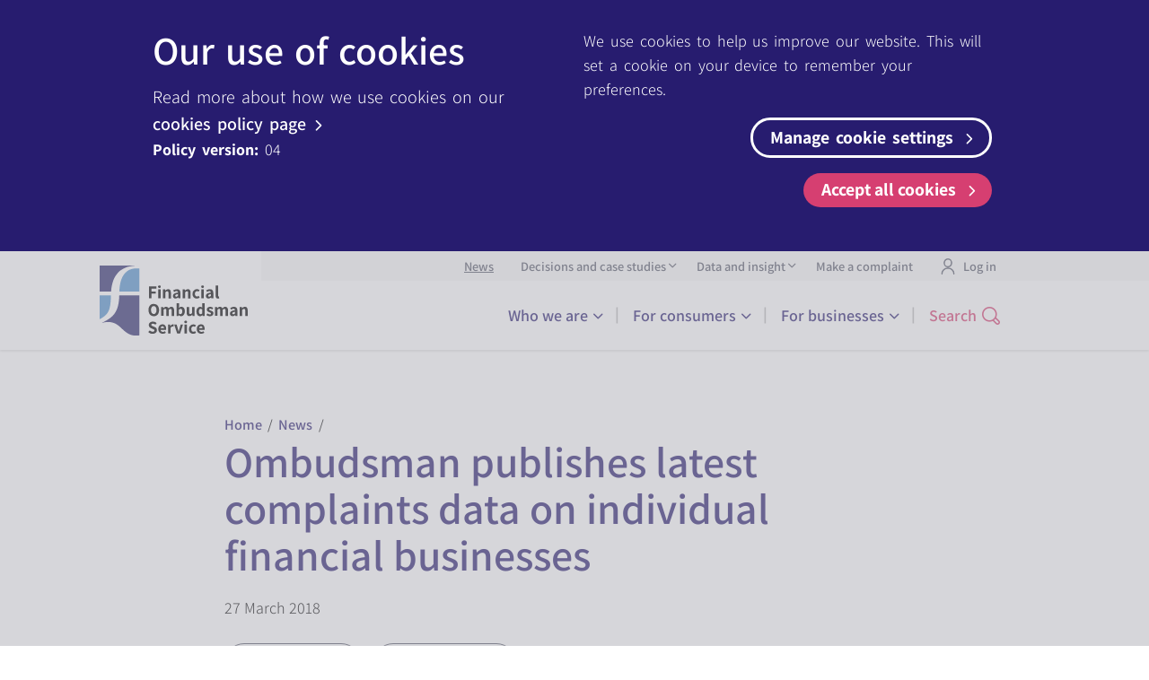

--- FILE ---
content_type: text/html;charset=UTF-8
request_url: https://www.financial-ombudsman.org.uk/news/ombudsman-publishes-latest-complaints-data-individual-financial-businesses
body_size: 12134
content:
<!DOCTYPE html>

<html lang="en-GB" dir="ltr" class="no-js" itemscope itemtype="http://schema.org/WebSite">

<head>
    <script nonce="MzU0Y2FiODU0MA/Mzc5YjdlNDM5MjM4MzM=">
        var html = document.querySelector('html');
        html.classList.remove('no-js');
        html.classList.add('js-loaded');
    </script>

    <meta charset="utf-8">
<meta http-equiv="X-UA-Compatible" content="IE=edge">
<meta name="viewport" content="width=device-width, initial-scale=1">
<meta name="format-detection" content="telephone=no">

<base href="https://www.financial-ombudsman.org.uk/"><!--[if lte IE 6]></base><![endif]-->


    <link rel="icon" href="https://www.financial-ombudsman.org.uk/resources/themes/fos/img/favicons/favicon.ico" type="image/x-icon">
    <link rel="shortcut icon" href="https://www.financial-ombudsman.org.uk/resources/themes/fos/img/favicons/favicon.ico" type="image/x-icon">
    <link rel="icon" type="image/png" sizes="32x32" href="https://www.financial-ombudsman.org.uk/resources/themes/fos/img/favicons/favicon-32x32.png">
    <link rel="icon" type="image/png" sizes="16x16" href="https://www.financial-ombudsman.org.uk/resources/themes/fos/img/favicons/favicon-16x16.png">
    <link rel="shortcut icon" href="https://www.financial-ombudsman.org.uk/resources/themes/fos/img/favicons/favicon.ico">

<link rel="apple-touch-icon" sizes="180x180" href="https://www.financial-ombudsman.org.uk/resources/themes/fos/img/favicons/apple-touch-icon.png">
<link rel="manifest" href="https://www.financial-ombudsman.org.uk/resources/themes/fos/img/favicons/site.webmanifest">
<link rel="mask-icon" href="https://www.financial-ombudsman.org.uk/resources/themes/fos/img/favicons/safari-pinned-tab.svg" color="#271c6f">
<meta name="apple-mobile-web-app-title" content="Financial Ombudsman Service">
<meta name="application-name" content="Financial Ombudsman Service">
<meta name="msapplication-TileColor" content="#006892">
<meta name="msapplication-TileImage" content="https://www.financial-ombudsman.org.uk/resources/themes/fos/icons/mstile-144x144.png">
<meta name="theme-color" content="#FFF">

<link rel="preconnect" href="https://fonts.gstatic.com">
<link href="/resources/themes/fos/fonts/icomoon.woff?54wwyj" as="font" type="font/woff" crossorigin="anonymous" />


<link href="/resources/themes/fos/fonts/assistant.css" rel="stylesheet" />


<meta name="x-subsite-id" content="0">


    <script nonce="MzU0Y2FiODU0MA/Mzc5YjdlNDM5MjM4MzM=">
        window.SENTRY_SDK = {
    url: "/resources/themes/fos/js/dist/raven.min.js?m=1769083909",
    dsn: "https://6d400926c6c94a3fa43e6ce79074721f@o1375611.ingest.sentry.io/6684244",
};
(function(a, b, g, e, h) {
    var k = a.SENTRY_SDK,
        f = function(a) {
            f.data.push(a);
        };
    f.data = [];
    var l = a[e];
    a[e] = function(c, b, e, d, h) {
        f({ e: [].slice.call(arguments) });
        l && l.apply(a, arguments);
    };
    var m = a[h];
    a[h] = function(c) {
        f({ p: c.reason });
        m && m.apply(a, arguments);
    };
    var n = b.getElementsByTagName(g)[0];
    b = b.createElement(g);
    b.src = k.url;
    b.crossorigin = "anonymous";
    b.addEventListener("load", function() {
        try {
            a[e] = l;
            a[h] = m;
            var c = f.data,
                b = a.Raven;
            b.config(k.dsn, k.options).install();
            var g = a[e];
            if (c.length)
                for (var d = 0; d < c.length; d++)
                    c[d].e
                        ? g.apply(b.TraceKit, c[d].e)
                        : c[d].p && b.captureException(c[d].p);
        } catch (p) {
            console.log(p);
        }
    });
    n.parentNode.insertBefore(b, n);
})(window, document, "script", "onerror", "onunhandledrejection");

    </script>


<script nonce="MzU0Y2FiODU0MA/Mzc5YjdlNDM5MjM4MzM=">
    window.FOSCookiePolicy = [{"pattern":"^_ga(.*)$","type":"analytics"},{"pattern":"^hide_featured_story_(.*)$","type":"functional"},{"pattern":"^_hj(.*)$","type":"analytics"},{"pattern":"^_gat(.*)$","type":"analytics"},{"pattern":"^_gid$","type":"analytics"},{"pattern":"^_gaexp$","type":"analytics"},{"pattern":"^gwcc$","type":"analytics"},{"pattern":"^collect$","type":"analytics"},{"pattern":"^_dc_gtm$","type":"analytics"},{"pattern":"^GPS$","type":"analytics"},{"pattern":"^YSC$","type":"analytics"},{"pattern":"^VISITOR_INFO1_LIVE$","type":"analytics"},{"pattern":"^PREF$","type":"analytics"},{"pattern":"^_gcl_au$","type":"analytics"}]
</script>


        
        
            <title>Ombudsman publishes latest complaints data on individual financial businesses &ndash; Financial Ombudsman service</title>
        
    
    <meta name="description" content="The Financial Ombudsman Service has published its latest six-monthly complaints data on individual business and groups today. ">
    <link rel="canonical" href="https://www.financial-ombudsman.org.uknews/ombudsman-publishes-latest-complaints-data-individual-financial-businesses">
    <meta name="robots" content="index,follow">
    
        
            <meta property="og:title" content="Ombudsman publishes latest complaints data on individual financial businesses">
        
        <meta property="og:description" content="The Financial Ombudsman Service has published its latest six-monthly complaints data on individual business and groups today. ">
        <meta property="og:type" content="website">
        <meta property="og:url" content="https://www.financial-ombudsman.org.uknews/ombudsman-publishes-latest-complaints-data-individual-financial-businesses">
        <meta property="og:locale" content="en_GB">
        
            <meta name="twitter:title" content="Ombudsman publishes latest complaints data on individual financial businesses">
        
        <meta name="twitter:description" content="The Financial Ombudsman Service has published its latest six-monthly complaints data on individual business and groups today. ">
        <meta name="twitter:card" content="summary">
        
            <meta property="og:image" content="https://files.financial-ombudsman.org.uk/public/Logos/fos-logo-horizontal.png">
            <meta name="twitter:image" content="https://files.financial-ombudsman.org.uk/public/Logos/fos-logo-horizontal.png">
        
        
        
            <meta property="og:site_name" content="Financial Ombudsman">
        
        
            <meta name="twitter:site" content="@">
        
        
            <meta name="twitter:creator" content="@">
        
    
    
    
    
    
    
    
    
<link rel="stylesheet" type="text/css" href="https://www.financial-ombudsman.org.uk/resources/themes/fos/css/style.min.css?t=1769083909">
<link rel="stylesheet" type="text/css" href="https://www.financial-ombudsman.org.uk/resources/themes/fos/css/print.css?t=1769083909" media="print">
</head>

<body class="NewsPage main-site" itemscope itemtype="http://schema.org/WebPage">
    
    <div id="cookie-banner" class="cookie-banner-wrapper" data-last-updated="1734505918" >
        <div class="container">
            <div class="col6 m-half s-full ">
                <h2 class="cb-main-header">
                    
                        Our use of cookies
                    
                </h2>

                <button class="minimise-banner"><i class="icon-chevron-down"></i></button>

                <div class="policy-link-cont">
                    <p class="cb-description-text">
                        
                            Read more about how we use cookies on our
                        

                        <a href="/cookies" class="cb-policy-link">
                            
                                cookies policy page
                            

                            <i class="icon-chevron-right"></i>
                        </a>
                    </p>

                    
                        <p><strong>Policy version:</strong> 04</p>
                    
                </div>
            </div>
            <div class="col6 m-half s-full">
                <div class=" policy-link-cont">
                    <p>
                        
                            We use cookies to help us improve our website. This will set a cookie on your device to remember your preferences.
                        
                    </p>
                </div>

                <div class="cb-actions">
                    <a href="/cookie-preferences" class="btn btn-inherit" id="cookie-manage-button">
                        
                            Manage cookie settings
                        

                        <i class="icon-chevron-right"></i>
                    </a>

                    <button class="btn btn-fill" id="cookie-accept-button">
                        
                            Accept all cookies
                        

                        <i class="icon-chevron-right"></i>
                    </button>
                </div>
            </div>
        </div>
    </div>

    <div class="cookie-banner-body-overlay"></div>



    
<script nonce="MzU0Y2FiODU0MA/Mzc5YjdlNDM5MjM4MzM=">
window.dataLayer = window.dataLayer || [];

</script>

<script nonce="MzU0Y2FiODU0MA/Mzc5YjdlNDM5MjM4MzM=">
    function runAnalyticsFunction() {
        (function(w,d,s,l,i){w[l]=w[l]||[];w[l].push({'gtm.start':
        new Date().getTime(),event:'gtm.js'});var f=d.getElementsByTagName(s)[0],
        j=d.createElement(s),dl=l!='dataLayer'?'&l='+l:'';j.async=true;j.src=
        '//www.googletagmanager.com/gtm.js?id='+i+dl;f.parentNode.insertBefore(j,f);
        })(window,document,'script','dataLayer','GTM-PK5HJPG')
    }

    window.addEventListener('analyticsCookiesAccepted', function() {
        runAnalyticsFunction();
    });
</script>


    
    <a href="/news/ombudsman-publishes-latest-complaints-data-individual-financial-businesses#top_banner_title" class="lnk-skip" aria-label="Skip to content" rel="nofollow">Skip to content</a>
    
    <a href="/news/ombudsman-publishes-latest-complaints-data-individual-financial-businesses#mainsearch" class="lnk-open-search" aria-controls="topsearch" aria-expanded="false" aria-label="Open search" rel="nofollow">Open search </a>

    <div class="wrap" id="wrap">

        <!--<div class="fos-logo">
            <img src="https://files.financial-ombudsman.org.uk/public/Logos/fos-logo-horizontal.png" width="239" height="117" alt="fos logo horizontal">
        </div>-->

        
            <header class="main-head" itemscope itemtype="http://schema.org/WPHeader">
    <div class="head-wrap">
        <div class="site-brand ">
            <a href="/" class="site-logo" aria-label="Financial Ombudsman service"></a>
        </div>

        <button class="btn-menu" aria-expanded="false" aria-controls="menu" aria-label="Toggle main navigation">
            <span class="btn-menu-txt-menu"><i class="icon-menu"></i></span><span class="btn-menu-txt">Menu</span>
        </button>

        <button class="btn-search" aria-expanded="false" aria-controls="topsearch" aria-label="Open search form">
            <i class="icon-search"></i>
            <span class="btn-txt">Open search form</span>
        </button>

        <div class="top-search" id="topsearch" aria-hidden="true" role="dialog" aria-label="Open search">
            <span class="sr-only"><img src="/" alt="Financial Ombudsman service"></span>
            <button class="btn-close-search" aria-label="Close search form" aria-expanded="false"><i class="icon-x"></i></button>
             
    <form id="Form_SearchForm" action="/search" method="GET" enctype="application/x-www-form-urlencoded">


        <p id="Form_SearchForm_error" class="message " style="display: none"></p>


    <fieldset>
        
        
            <div id="Form_SearchForm_Search_Holder" class="field text">
	<label class="left" for="Form_SearchForm_Search">Search</label>
	<div class="middleColumn">
		<input type="text" name="Search" class="text" id="Form_SearchForm_Search" placeholder="Search..." />
	</div>
	
	
	
</div>

        
            <div id="Form_SearchForm_Captcha_Holder" class="field honeypotspamprotector form-group--no-label">
	
	<div class="middleColumn">
		<input type="text" id="Form_SearchForm_Captcha" name="Captcha" style="display:none!important" aria-hidden="true"><input type="text" id="Form_SearchForm_Captcha_Timestamp" name="Captcha_Timestamp" value="1769238261" style="display:none!important" aria-hidden="true">
	</div>
	
	
	
</div>

        
        <div class="clear"><!-- --></div>
    </fieldset>


        <div class="btn-toolbar">
            
                <input type="submit" name="action_sendSearchForm" value="Search" class="action btn-search-go" id="Form_SearchForm_action_sendSearchForm" />
            
        </div>


    </form>


            <p class="search-help">Use <span>Ctrl</span> + <span>/</span> (or <span>⌘</span> + <span>/</span> on OSX) to open the search dialog from any page.</p>
        </div>
        <div class="nav-wrap">
        <nav class="top-nav" aria-label="Secondary navigation">
    <ul class="top-menu">
        
        
            <li class="top-menu-item top-section ">
                <a href="/news" class="top-menu-lnk border-line" >
                    
                    News
                    
                </a>
                
            </li>
        
            <li class="top-menu-item top-link  has-topsub">
                <a href="/decisions-case-studies" class="top-menu-lnk border-line"  aria-expanded="false">
                    
                    Decisions and case studies
                    
                        <i class="icon-chevron-right" aria-hidden="true"></i>
                        <i class="icon-chevron-down" aria-hidden="true"></i>
                    
                </a>
                
                <ul class="top-sub" aria-hidden="true">
                    <li class="top-sub-back">
                        <a href="/decisions-case-studies" class="top-sub-lnk"><i class="icon-chevron-left" aria-hidden="true"></i> Back</a>
                    </li>
                    <li class="top-sub-item top-sub-link"><a href="/decisions-case-studies" class="top-sub-lnk top-sub-lnk-main">Decisions and case studies – overview</a></li>
                
                    <li class="top-sub-item top-sub-link"><a href="/decisions-case-studies/case-studies" class="top-sub-lnk">Case studies</a></li>
                
                    <li class="top-sub-item top-sub-link"><a href="/decisions-case-studies/ombudsman-decisions" class="top-sub-lnk">Database of decisions</a></li>
                
                </ul>
                
            </li>
        
            <li class="top-menu-item top-link  has-topsub">
                <a href="/data-insight" class="top-menu-lnk border-line"  aria-expanded="false">
                    
                    Data and insight
                    
                        <i class="icon-chevron-right" aria-hidden="true"></i>
                        <i class="icon-chevron-down" aria-hidden="true"></i>
                    
                </a>
                
                <ul class="top-sub" aria-hidden="true">
                    <li class="top-sub-back">
                        <a href="/data-insight" class="top-sub-lnk"><i class="icon-chevron-left" aria-hidden="true"></i> Back</a>
                    </li>
                    <li class="top-sub-item top-sub-link"><a href="/data-insight" class="top-sub-lnk top-sub-lnk-main">Data and insight – overview</a></li>
                
                    <li class="top-sub-item top-sub-link"><a href="/data-insight/our-insight" class="top-sub-lnk">Our insight</a></li>
                
                </ul>
                
            </li>
        
            <li class="top-menu-item top-link ">
                <a href="/make-complaint" class="top-menu-lnk border-line" >
                    
                    Make a complaint
                    
                </a>
                
            </li>
        
            <li class="top-menu-item top-link ">
                <a href="/login-online-portal" class="top-menu-lnk border-line" >
                    
                      <div class="img-icon-user">
                        <img src="/resources/themes/fos/img/fos-icon-user.svg" alt="user Icon">
                      </div>
                    
                    Log in
                    
                </a>
                
            </li>
        
    </ul>
</nav>

<nav class="main-nav" aria-label="Primary navigation" itemscope itemtype="http://schema.org/SiteNavigationElement">
    <ul class="main-menu" id="menu">
    
        <li class="menu-item nav-link  has-sub">
            <a href="/who-we-are" class="menu-lnk"  aria-expanded="false" >
            
            Who we are
             <i class="menu-sub-arrow"></i></a>
            
            <ul class="sub-menu" aria-hidden="true">
                <li class="sub-item-back">
                    <a href="/who-we-are" class="sub-lnk"><i class="icon-chevron-left" aria-hidden="true"></i> Back</a>
                </li>
                
                <li class="sub-item sub-parent ">
                    <a href="/who-we-are" class="sub-lnk">Who we are - an overview</a>
                </li>
                
                
                <li class="sub-item sub-link  has-sub">
                    <a href="/who-we-are/aims-values" class="sub-lnk"  aria-expanded="false" >Our values <i class="icon-chevron-right"></i></a>
                    <ul class="sub-sub-menu" aria-hidden="true">
                        <li class="sub-sub-back">
                            <a href="/who-we-are/aims-values" class="sub-sub-lnk"><i class="icon-chevron-left" aria-hidden="true"></i> Back</a>
                        </li>
                        <li class="sub-sub-item sub-sub-parent ">
                            <a href="/who-we-are/aims-values" class="sub-sub-lnk">Our values</a>
                        </li>
                        
                        <li class="sub-sub-item sub-sub-link">
                            <a href="/who-we-are/aims-values/ai-principles" class="sub-sub-lnk">Our AI principles</a>
                        </li>
                        
                        <li class="sub-sub-item sub-sub-link">
                            <a href="/who-we-are/aims-values/diversity-inclusion" class="sub-sub-lnk">Diversity and inclusion</a>
                        </li>
                        
                        <li class="sub-sub-item sub-sub-link">
                            <a href="/who-we-are/aims-values/pay-representation-data" class="sub-sub-lnk">Our pay and representation data</a>
                        </li>
                        
                    </ul>
                </li>
                
                <li class="sub-item sub-link  has-sub">
                    <a href="/who-we-are/customer-service" class="sub-lnk"  aria-expanded="false" >Our customer service <i class="icon-chevron-right"></i></a>
                    <ul class="sub-sub-menu" aria-hidden="true">
                        <li class="sub-sub-back">
                            <a href="/who-we-are/customer-service" class="sub-sub-lnk"><i class="icon-chevron-left" aria-hidden="true"></i> Back</a>
                        </li>
                        <li class="sub-sub-item sub-sub-parent ">
                            <a href="/who-we-are/customer-service" class="sub-sub-lnk">Our customer service</a>
                        </li>
                        
                        <li class="sub-sub-item sub-sub-link">
                            <a href="/who-we-are/customer-service/service-standards" class="sub-sub-lnk">Our service standards</a>
                        </li>
                        
                    </ul>
                </li>
                
                <li class="sub-item sub-link ">
                    <a href="/who-we-are/make-decisions" class="sub-lnk"  >How we make decisions</a>
                    <ul class="sub-sub-menu" aria-hidden="true">
                        <li class="sub-sub-back">
                            <a href="/who-we-are/make-decisions" class="sub-sub-lnk"><i class="icon-chevron-left" aria-hidden="true"></i> Back</a>
                        </li>
                        <li class="sub-sub-item sub-sub-parent ">
                            <a href="/who-we-are/make-decisions" class="sub-sub-lnk">How we make decisions</a>
                        </li>
                        
                    </ul>
                </li>
                
                <li class="sub-item sub-link  has-sub">
                    <a href="/who-we-are/governance-funding" class="sub-lnk"  aria-expanded="false" >Governance and funding <i class="icon-chevron-right"></i></a>
                    <ul class="sub-sub-menu" aria-hidden="true">
                        <li class="sub-sub-back">
                            <a href="/who-we-are/governance-funding" class="sub-sub-lnk"><i class="icon-chevron-left" aria-hidden="true"></i> Back</a>
                        </li>
                        <li class="sub-sub-item sub-sub-parent ">
                            <a href="/who-we-are/governance-funding" class="sub-sub-lnk">Governance and funding</a>
                        </li>
                        
                        <li class="sub-sub-item sub-sub-link">
                            <a href="/who-we-are/governance-funding/adr" class="sub-sub-lnk">Alternative Dispute Resolution</a>
                        </li>
                        
                        <li class="sub-sub-item sub-sub-link">
                            <a href="/who-we-are/governance-funding/annual-reports-accounts" class="sub-sub-lnk">Annual reports and accounts</a>
                        </li>
                        
                        <li class="sub-sub-item sub-sub-link">
                            <a href="/who-we-are/governance-funding/consultations" class="sub-sub-lnk">Consultations</a>
                        </li>
                        
                        <li class="sub-sub-item sub-sub-link">
                            <a href="/who-we-are/governance-funding/board-meetings" class="sub-sub-lnk">Board meeting minutes</a>
                        </li>
                        
                        <li class="sub-sub-item sub-sub-link">
                            <a href="/who-we-are/governance-funding/strategic-plans-budget" class="sub-sub-lnk">Strategic plans and budget</a>
                        </li>
                        
                        <li class="sub-sub-item sub-sub-link">
                            <a href="/who-we-are/governance-funding/action-plan-2021" class="sub-sub-lnk">Our action plan for changing and improving</a>
                        </li>
                        
                    </ul>
                </li>
                
                <li class="sub-item sub-link  has-sub">
                    <a href="/who-we-are/strategy" class="sub-lnk"  aria-expanded="false" >Our strategy <i class="icon-chevron-right"></i></a>
                    <ul class="sub-sub-menu" aria-hidden="true">
                        <li class="sub-sub-back">
                            <a href="/who-we-are/strategy" class="sub-sub-lnk"><i class="icon-chevron-left" aria-hidden="true"></i> Back</a>
                        </li>
                        <li class="sub-sub-item sub-sub-parent ">
                            <a href="/who-we-are/strategy" class="sub-sub-lnk">Our strategy</a>
                        </li>
                        
                        <li class="sub-sub-item sub-sub-link">
                            <a href="/who-we-are/strategy/reporting-against-our-strategic-measures-202223" class="sub-sub-lnk">Reporting against our strategic measures 2022/23</a>
                        </li>
                        
                    </ul>
                </li>
                
                <li class="sub-item sub-link ">
                    <a href="/who-we-are/work-other-organisations" class="sub-lnk"  >Our work with other organisations </a>
                    <ul class="sub-sub-menu" aria-hidden="true">
                        <li class="sub-sub-back">
                            <a href="/who-we-are/work-other-organisations" class="sub-sub-lnk"><i class="icon-chevron-left" aria-hidden="true"></i> Back</a>
                        </li>
                        <li class="sub-sub-item sub-sub-parent ">
                            <a href="/who-we-are/work-other-organisations" class="sub-sub-lnk">Our work with other organisations </a>
                        </li>
                        
                    </ul>
                </li>
                
                <li class="sub-item sub-link  has-sub">
                    <a href="/who-we-are/staff" class="sub-lnk"  aria-expanded="false" >Meet our staff <i class="icon-chevron-right"></i></a>
                    <ul class="sub-sub-menu" aria-hidden="true">
                        <li class="sub-sub-back">
                            <a href="/who-we-are/staff" class="sub-sub-lnk"><i class="icon-chevron-left" aria-hidden="true"></i> Back</a>
                        </li>
                        <li class="sub-sub-item sub-sub-parent ">
                            <a href="/who-we-are/staff" class="sub-sub-lnk">Meet our staff</a>
                        </li>
                        
                        <li class="sub-sub-item sub-sub-link">
                            <a href="/who-we-are/staff/board-directors" class="sub-sub-lnk">Our Board of Directors</a>
                        </li>
                        
                        <li class="sub-sub-item sub-sub-link">
                            <a href="/who-we-are/staff/executive-team" class="sub-sub-lnk">Our Executive Team</a>
                        </li>
                        
                        <li class="sub-sub-item sub-sub-link">
                            <a href="/who-we-are/staff/ombudsmen" class="sub-sub-lnk">Our Ombudsmen</a>
                        </li>
                        
                    </ul>
                </li>
                
                <li class="sub-item sub-link  has-sub">
                    <a href="/who-we-are/join-us" class="sub-lnk"  aria-expanded="false" >Join us – careers at the Financial Ombudsman  <i class="icon-chevron-right"></i></a>
                    <ul class="sub-sub-menu" aria-hidden="true">
                        <li class="sub-sub-back">
                            <a href="/who-we-are/join-us" class="sub-sub-lnk"><i class="icon-chevron-left" aria-hidden="true"></i> Back</a>
                        </li>
                        <li class="sub-sub-item sub-sub-parent ">
                            <a href="/who-we-are/join-us" class="sub-sub-lnk">Join us – careers at the Financial Ombudsman </a>
                        </li>
                        
                        <li class="sub-sub-item sub-sub-link">
                            <a href="/who-we-are/join-us/apprenticeships" class="sub-sub-lnk"> Join us as an Apprentice</a>
                        </li>
                        
                        <li class="sub-sub-item sub-sub-link">
                            <a href="/who-we-are/join-us/customer-call-adviser" class="sub-sub-lnk">Join us as a Customer Call Adviser</a>
                        </li>
                        
                        <li class="sub-sub-item sub-sub-link">
                            <a href="/who-we-are/join-us/investigators" class="sub-sub-lnk">Join us as an Investigator </a>
                        </li>
                        
                        <li class="sub-sub-item sub-sub-link">
                            <a href="/who-we-are/join-us/ombudsman" class="sub-sub-lnk">Join us as an Ombudsman Leader</a>
                        </li>
                        
                        <li class="sub-sub-item sub-sub-link">
                            <a href="/who-we-are/join-us/ombudsman-life-culture" class="sub-sub-lnk">Life at the Financial Ombudsman</a>
                        </li>
                        
                        <li class="sub-sub-item sub-sub-link">
                            <a href="/who-we-are/join-us/application-process" class="sub-sub-lnk">Application process</a>
                        </li>
                        
                    </ul>
                </li>
                
            </ul>
            
        </li>
    
        <li class="menu-item nav-link  has-sub">
            <a href="/consumers" class="menu-lnk"  aria-expanded="false" >
            
            For consumers
             <i class="menu-sub-arrow"></i></a>
            
            <ul class="sub-menu" aria-hidden="true">
                <li class="sub-item-back">
                    <a href="/consumers" class="sub-lnk"><i class="icon-chevron-left" aria-hidden="true"></i> Back</a>
                </li>
                
                <li class="sub-item sub-parent ">
                    <a href="/consumers" class="sub-lnk">For consumers – an overview</a>
                </li>
                
                
                <li class="sub-item sub-link  has-sub">
                    <a href="/consumers/how-to-complain" class="sub-lnk"  aria-expanded="false" >How to complain <i class="icon-chevron-right"></i></a>
                    <ul class="sub-sub-menu" aria-hidden="true">
                        <li class="sub-sub-back">
                            <a href="/consumers/how-to-complain" class="sub-sub-lnk"><i class="icon-chevron-left" aria-hidden="true"></i> Back</a>
                        </li>
                        <li class="sub-sub-item sub-sub-parent ">
                            <a href="/consumers/how-to-complain" class="sub-sub-lnk">How to complain</a>
                        </li>
                        
                        <li class="sub-sub-item sub-sub-link">
                            <a href="/consumers/how-to-complain/complain-financial-business" class="sub-sub-lnk">How to complain to a financial business</a>
                        </li>
                        
                        <li class="sub-sub-item sub-sub-link">
                            <a href="/consumers/how-to-complain/information-professional-representatives" class="sub-sub-lnk">Information for professional representatives</a>
                        </li>
                        
                        <li class="sub-sub-item sub-sub-link">
                            <a href="/consumers/how-to-complain/information-customer-advisers" class="sub-sub-lnk">Customer advisers – what you need to know</a>
                        </li>
                        
                    </ul>
                </li>
                
                <li class="sub-item sub-link  has-sub">
                    <a href="/consumers/complaints-can-help" class="sub-lnk"  aria-expanded="false" >Complaints we can help with <i class="icon-chevron-right"></i></a>
                    <ul class="sub-sub-menu" aria-hidden="true">
                        <li class="sub-sub-back">
                            <a href="/consumers/complaints-can-help" class="sub-sub-lnk"><i class="icon-chevron-left" aria-hidden="true"></i> Back</a>
                        </li>
                        <li class="sub-sub-item sub-sub-parent ">
                            <a href="/consumers/complaints-can-help" class="sub-sub-lnk">Complaints we can help with</a>
                        </li>
                        
                        <li class="sub-sub-item sub-sub-link">
                            <a href="/consumers/complaints-can-help/ppi" class="sub-sub-lnk">PPI</a>
                        </li>
                        
                        <li class="sub-sub-item sub-sub-link">
                            <a href="/consumers/complaints-can-help/fraud-scams" class="sub-sub-lnk">Fraud and scams</a>
                        </li>
                        
                        <li class="sub-sub-item sub-sub-link">
                            <a href="/consumers/complaints-can-help/banking-and-payments" class="sub-sub-lnk">Banking and payments</a>
                        </li>
                        
                        <li class="sub-sub-item sub-sub-link">
                            <a href="/consumers/complaints-can-help/credit-borrowing-money" class="sub-sub-lnk">Borrowing money</a>
                        </li>
                        
                        <li class="sub-sub-item sub-sub-link">
                            <a href="/consumers/complaints-can-help/insurance" class="sub-sub-lnk">Insurance</a>
                        </li>
                        
                        <li class="sub-sub-item sub-sub-link">
                            <a href="/consumers/complaints-can-help/investments" class="sub-sub-lnk">Investments</a>
                        </li>
                        
                        <li class="sub-sub-item sub-sub-link">
                            <a href="/consumers/complaints-can-help/mortgages" class="sub-sub-lnk">Mortgages</a>
                        </li>
                        
                        <li class="sub-sub-item sub-sub-link">
                            <a href="/consumers/complaints-can-help/pensions-annuities" class="sub-sub-lnk">Pensions and annuities</a>
                        </li>
                        
                        <li class="sub-sub-item sub-sub-link">
                            <a href="/consumers/complaints-can-help/complaints" class="sub-sub-lnk">Other complaints</a>
                        </li>
                        
                        <li class="sub-sub-item sub-sub-link">
                            <a href="/consumers/complaints-can-help/complaints-involving-cost-living" class="sub-sub-lnk">Complaints involving the cost of living</a>
                        </li>
                        
                        <li class="sub-sub-item sub-sub-link">
                            <a href="/consumers/complaints-can-help/consumer-duty" class="sub-sub-lnk">The Consumer Duty</a>
                        </li>
                        
                    </ul>
                </li>
                
                <li class="sub-item sub-link  has-sub">
                    <a href="/consumers/expect" class="sub-lnk"  aria-expanded="false" >What to expect <i class="icon-chevron-right"></i></a>
                    <ul class="sub-sub-menu" aria-hidden="true">
                        <li class="sub-sub-back">
                            <a href="/consumers/expect" class="sub-sub-lnk"><i class="icon-chevron-left" aria-hidden="true"></i> Back</a>
                        </li>
                        <li class="sub-sub-item sub-sub-parent ">
                            <a href="/consumers/expect" class="sub-sub-lnk">What to expect</a>
                        </li>
                        
                        <li class="sub-sub-item sub-sub-link">
                            <a href="/consumers/expect/who-we-can-help" class="sub-sub-lnk">Who we can help</a>
                        </li>
                        
                        <li class="sub-sub-item sub-sub-link">
                            <a href="/consumers/expect/time-limits" class="sub-sub-lnk">Time limits</a>
                        </li>
                        
                        <li class="sub-sub-item sub-sub-link">
                            <a href="/consumers/expect/how-long-it-takes" class="sub-sub-lnk">How long it takes</a>
                        </li>
                        
                        <li class="sub-sub-item sub-sub-link">
                            <a href="/consumers/expect/compensation" class="sub-sub-lnk">Compensation</a>
                        </li>
                        
                        <li class="sub-sub-item sub-sub-link">
                            <a href="/consumers/expect/tax" class="sub-sub-lnk">Tax on compensation</a>
                        </li>
                        
                        <li class="sub-sub-item sub-sub-link">
                            <a href="/consumers/expect/compensation-for-distress-or-inconvenience" class="sub-sub-lnk">Compensation for distress or inconvenience</a>
                        </li>
                        
                    </ul>
                </li>
                
                <li class="sub-item sub-link ">
                    <a href="/consumers/who-weve-helped" class="sub-lnk"  >Who we’ve helped</a>
                    <ul class="sub-sub-menu" aria-hidden="true">
                        <li class="sub-sub-back">
                            <a href="/consumers/who-weve-helped" class="sub-sub-lnk"><i class="icon-chevron-left" aria-hidden="true"></i> Back</a>
                        </li>
                        <li class="sub-sub-item sub-sub-parent ">
                            <a href="/consumers/who-weve-helped" class="sub-sub-lnk">Who we’ve helped</a>
                        </li>
                        
                    </ul>
                </li>
                
                <li class="sub-item sub-link  has-sub">
                    <a href="/consumers/complaints-cant-help" class="sub-lnk"  aria-expanded="false" >Complaints we can’t help with <i class="icon-chevron-right"></i></a>
                    <ul class="sub-sub-menu" aria-hidden="true">
                        <li class="sub-sub-back">
                            <a href="/consumers/complaints-cant-help" class="sub-sub-lnk"><i class="icon-chevron-left" aria-hidden="true"></i> Back</a>
                        </li>
                        <li class="sub-sub-item sub-sub-parent ">
                            <a href="/consumers/complaints-cant-help" class="sub-sub-lnk">Complaints we can’t help with</a>
                        </li>
                        
                        <li class="sub-sub-item sub-sub-link">
                            <a href="/consumers/complaints-cant-help/complaint-handling-organisations" class="sub-sub-lnk">Other complaint-handling organisations</a>
                        </li>
                        
                    </ul>
                </li>
                
                <li class="sub-item sub-link ">
                    <a href="/consumers/ombudsman-connect-online-portal-customers" class="sub-lnk"  >Ombudsman Connect – our online portal for consumers</a>
                    <ul class="sub-sub-menu" aria-hidden="true">
                        <li class="sub-sub-back">
                            <a href="/consumers/ombudsman-connect-online-portal-customers" class="sub-sub-lnk"><i class="icon-chevron-left" aria-hidden="true"></i> Back</a>
                        </li>
                        <li class="sub-sub-item sub-sub-parent ">
                            <a href="/consumers/ombudsman-connect-online-portal-customers" class="sub-sub-lnk">Ombudsman Connect – our online portal for consumers</a>
                        </li>
                        
                    </ul>
                </li>
                
            </ul>
            
        </li>
    
        <li class="menu-item nav-link  has-sub">
            <a href="/businesses" class="menu-lnk"  aria-expanded="false" >
            
            For businesses
             <i class="menu-sub-arrow"></i></a>
            
            <ul class="sub-menu" aria-hidden="true">
                <li class="sub-item-back">
                    <a href="/businesses" class="sub-lnk"><i class="icon-chevron-left" aria-hidden="true"></i> Back</a>
                </li>
                
                <li class="sub-item sub-parent ">
                    <a href="/businesses" class="sub-lnk">For businesses – an overview</a>
                </li>
                
                
                <li class="sub-item sub-link  has-sub">
                    <a href="/businesses/resolving-complaint" class="sub-lnk"  aria-expanded="false" >Resolving a complaint <i class="icon-chevron-right"></i></a>
                    <ul class="sub-sub-menu" aria-hidden="true">
                        <li class="sub-sub-back">
                            <a href="/businesses/resolving-complaint" class="sub-sub-lnk"><i class="icon-chevron-left" aria-hidden="true"></i> Back</a>
                        </li>
                        <li class="sub-sub-item sub-sub-parent ">
                            <a href="/businesses/resolving-complaint" class="sub-sub-lnk">Resolving a complaint</a>
                        </li>
                        
                        <li class="sub-sub-item sub-sub-link">
                            <a href="/businesses/resolving-complaint/before-get-involved" class="sub-sub-lnk">Before we get involved</a>
                        </li>
                        
                        <li class="sub-sub-item sub-sub-link">
                            <a href="/businesses/resolving-complaint/ordering-leaflet" class="sub-sub-lnk">Leaflet for consumers</a>
                        </li>
                        
                        <li class="sub-sub-item sub-sub-link">
                            <a href="/businesses/resolving-complaint/jurisdiction-consider-complaints" class="sub-sub-lnk">Our jurisdiction</a>
                        </li>
                        
                        <li class="sub-sub-item sub-sub-link">
                            <a href="/businesses/resolving-complaint/time-limits-businesses" class="sub-sub-lnk">Time limits for businesses</a>
                        </li>
                        
                        <li class="sub-sub-item sub-sub-link">
                            <a href="/businesses/resolving-complaint/handle-complaints" class="sub-sub-lnk">How we handle complaints</a>
                        </li>
                        
                        <li class="sub-sub-item sub-sub-link">
                            <a href="/businesses/resolving-complaint/information-from-financial-businesses" class="sub-sub-lnk">What to send us</a>
                        </li>
                        
                        <li class="sub-sub-item sub-sub-link">
                            <a href="/businesses/resolving-complaint/understanding-compensation" class="sub-sub-lnk">Understanding compensation</a>
                        </li>
                        
                        <li class="sub-sub-item sub-sub-link">
                            <a href="/businesses/resolving-complaint/case-fees" class="sub-sub-lnk">Case fees</a>
                        </li>
                        
                    </ul>
                </li>
                
                <li class="sub-item sub-link  has-sub">
                    <a href="/businesses/complaints-deal" class="sub-lnk"  aria-expanded="false" >Complaints we deal with <i class="icon-chevron-right"></i></a>
                    <ul class="sub-sub-menu" aria-hidden="true">
                        <li class="sub-sub-back">
                            <a href="/businesses/complaints-deal" class="sub-sub-lnk"><i class="icon-chevron-left" aria-hidden="true"></i> Back</a>
                        </li>
                        <li class="sub-sub-item sub-sub-parent ">
                            <a href="/businesses/complaints-deal" class="sub-sub-lnk">Complaints we deal with</a>
                        </li>
                        
                        <li class="sub-sub-item sub-sub-link">
                            <a href="/businesses/complaints-deal/ppi" class="sub-sub-lnk">PPI</a>
                        </li>
                        
                        <li class="sub-sub-item sub-sub-link">
                            <a href="/businesses/complaints-deal/fraud-scams" class="sub-sub-lnk">Fraud and scams</a>
                        </li>
                        
                        <li class="sub-sub-item sub-sub-link">
                            <a href="/businesses/complaints-deal/banking-and-payments" class="sub-sub-lnk">Banking and payments</a>
                        </li>
                        
                        <li class="sub-sub-item sub-sub-link">
                            <a href="/businesses/complaints-deal/insurance" class="sub-sub-lnk">Insurance</a>
                        </li>
                        
                        <li class="sub-sub-item sub-sub-link">
                            <a href="/businesses/complaints-deal/consumer-credit" class="sub-sub-lnk">Consumer credit</a>
                        </li>
                        
                        <li class="sub-sub-item sub-sub-link">
                            <a href="/businesses/complaints-deal/mortgages" class="sub-sub-lnk">Mortgages</a>
                        </li>
                        
                        <li class="sub-sub-item sub-sub-link">
                            <a href="/businesses/complaints-deal/investments" class="sub-sub-lnk">Investments </a>
                        </li>
                        
                        <li class="sub-sub-item sub-sub-link">
                            <a href="/businesses/complaints-deal/pensions-and-annuities" class="sub-sub-lnk">Pensions and annuities</a>
                        </li>
                        
                        <li class="sub-sub-item sub-sub-link">
                            <a href="/businesses/complaints-deal/complaints" class="sub-sub-lnk">Other complaints</a>
                        </li>
                        
                        <li class="sub-sub-item sub-sub-link">
                            <a href="/businesses/complaints-deal/consumer-duty" class="sub-sub-lnk">Complaints involving the Consumer Duty</a>
                        </li>
                        
                    </ul>
                </li>
                
                <li class="sub-item sub-link  has-sub">
                    <a href="/businesses/business-support-engagement" class="sub-lnk"  aria-expanded="false" >Business support and engagement <i class="icon-chevron-right"></i></a>
                    <ul class="sub-sub-menu" aria-hidden="true">
                        <li class="sub-sub-back">
                            <a href="/businesses/business-support-engagement" class="sub-sub-lnk"><i class="icon-chevron-left" aria-hidden="true"></i> Back</a>
                        </li>
                        <li class="sub-sub-item sub-sub-parent ">
                            <a href="/businesses/business-support-engagement" class="sub-sub-lnk">Business support and engagement</a>
                        </li>
                        
                        <li class="sub-sub-item sub-sub-link">
                            <a href="/businesses/business-support-engagement/business-support-hub" class="sub-sub-lnk">Business Support Hub</a>
                        </li>
                        
                        <li class="sub-sub-item sub-sub-link">
                            <a href="/businesses/business-support-engagement/voluntary-jurisdiction" class="sub-sub-lnk">Voluntary jurisdiction</a>
                        </li>
                        
                    </ul>
                </li>
                
                <li class="sub-item sub-link ">
                    <a href="/businesses/ombudsman-connect-business" class="sub-lnk"  >Ombudsman Connect for Business</a>
                    <ul class="sub-sub-menu" aria-hidden="true">
                        <li class="sub-sub-back">
                            <a href="/businesses/ombudsman-connect-business" class="sub-sub-lnk"><i class="icon-chevron-left" aria-hidden="true"></i> Back</a>
                        </li>
                        <li class="sub-sub-item sub-sub-parent ">
                            <a href="/businesses/ombudsman-connect-business" class="sub-sub-lnk">Ombudsman Connect for Business</a>
                        </li>
                        
                    </ul>
                </li>
                
            </ul>
            
        </li>
    
        <li class="menu-item menu-item-search"><a href="#mainsearch" aria-controls="topsearch" aria-expanded="false" class="menu-lnk menu-lnk-search" rel="noopener">Search <i class="icon-search"></i></a></li>
    </ul>
</nav>

        
        </div>
    </div>
</header>

        

        <script nonce="MzU0Y2FiODU0MA/Mzc5YjdlNDM5MjM4MzM=">
    (function() {
        function getCookie(name) {
            var value = "; " + document.cookie;
            var parts = value.split("; " + name + "=");
            if (parts.length == 2) return parts.pop().split(";").shift();
        }

        function showCookieBanner() {
            document.querySelector('.cookie-banner-wrapper').classList.add('show-cookie-banner');
            document.querySelector('.cookie-banner-body-overlay').classList.add('show-cookie-overlay');
        }

        var hide = (document.querySelector('.cookie-banner-wrapper').dataset.hide !== undefined);

        if(hide || navigator.cookieEnabled === false) return;

        var lastUpdated = document.querySelector('.cookie-banner-wrapper').dataset.lastUpdated;

        var cookieStr = getCookie('CookieAcceptance');

        if(cookieStr) {
            var lastClosed = cookieStr.slice(0, cookieStr.indexOf('|'));

            lastClosed = lastClosed ? lastClosed : 0;

            if (lastUpdated >= lastClosed) {
                showCookieBanner();
            }
        } else {
            showCookieBanner();
        }
    })();
</script>


        <main class="main-content">
            


            

            


            <section class="top-banner">
    <div class="top-banner__content">
        <div class="container">
            <div class="col10 pre1">
                <ol vocab="https://schema.org/" typeof="BreadcrumbList" class="breadcrumbs">
    
        
            <li property="itemListElement" typeof="ListItem" class="breadcrumb-item">
            
                <a property="item" typeof="WebPage"
                href="https://www.financial-ombudsman.org.uk" class="breadcrumb-lnk">
                <span property="name" class="breadcrumb-txt">Home</span>
                </a>
                <span class="back-slash">/</span>
            
            <meta property="position" content="1">
            </li>
        
    
        
    
        
            <li property="itemListElement" typeof="ListItem" class="breadcrumb-item">
            
                <a property="item" typeof="WebPage"
                href="https://www.financial-ombudsman.org.uk/news" class="breadcrumb-lnk">
                <span property="name" class="breadcrumb-txt">News</span></a>
                <span class="back-slash">/</span>
            
            <meta property="position" content="3">
            </li>
        
    
</ol>

                <h1 itemprop="name" id="top_banner_title">Ombudsman publishes latest complaints data on individual financial businesses</h1>

                <p>
                    
                        <time>
                            
                                27 March 2018
                            
                        </time>
                    

                    
                </p>

                <p>
                    
                </p>
                <div class="section-news-share">
                    <div class="widget-print-share">
    <div class="print-option-wrap">
        <div class="print">
            <a href="#" class="btn-print js" aria-label="Print page" rel="nofollow">
                <i class="icon-printer"></i>
                <span>Print page</span>
            </a>
        </div>
    </div>
    <div class="share-option-wrap">
        <div class="share">
            <a href="#" class="btn-share js" aria-label="Share page" rel="nofollow">
                <i class="icon-share" role="presentation"></i>
                <i class="icon-x"></i>
                <span>Share page</span>
            </a> 
        </div>
        <div class="share-options">
            <ul class="share-option-list">
                <li class="share-option-item">
                    <a href="/cdn-cgi/l/email-protection#[base64]" class="share-option-lnk sol-mail" aria-label="Send by email">
                        <i class="icon-mail"></i>
                        <span class="btn-txt">Send by email</span>
                    </a>
                </li>
                <li class="share-option-item">
                    <a href="https://twitter.com/home?status=https://www.financial-ombudsman.org.uk/news/ombudsman-publishes-latest-complaints-data-individual-financial-businesses" class="share-option-lnk sol-twit" aria-label="Tweet about this" target="_blank" rel="noopener">
                        <img class="footer-social__icon" src="/resources/themes/fos//img/icons/icon-twitter-x.png" alt="Twitter" loading="lazy">
                        <span class="btn-txt">Tweet about this</span>
                    </a>
                </li>
                <li class="share-option-item">
                    <a href="https://www.linkedin.com/shareArticle?mini=1&amp;url=https%3A%2F%2Fwww.financial-ombudsman.org.uk%2Fnews%2Fombudsman-publishes-latest-complaints-data-individual-financial-businesses&amp;title=Ombudsman%2Bpublishes%2Blatest%2Bcomplaints%2Bdata%2Bon%2Bindividual%2Bfinancial%2Bbusinesses&amp;summary=The%2BFinancial%2BOmbudsman%2BService%2Bhas%2Bpublished%2Bits%2Blatest%2Bsix-monthly%2Bcomplaints%2Bdata%2Bon%2Bindividual%2Bbusiness%2Band%2Bgroups%2Btoday.&amp;source=" class="share-option-lnk sol-liin" aria-label="Share on LinkedIn" target="_blank" rel="noopener">
                        <img class="footer-social__icon" src="/resources/themes/fos//img/icons/icon-linkedin.png" alt="Linkedin" loading="lazy">
                        <span class="btn-txt">Share on LinkedIn</span>
                    </a>
                </li>
                <li class="share-option-item">
                    <a href="https://www.facebook.com/sharer/sharer.php?u=https://www.financial-ombudsman.org.uk/news/ombudsman-publishes-latest-complaints-data-individual-financial-businesses" class="share-option-lnk sol-face" aria-label="Share on Facebook" target="_blank" rel="noopener">
                        <img class="footer-social__icon" src="/resources/themes/fos//img/icons/icon-facebook.png" alt="Facebook" loading="lazy">
                        <span class="btn-txt">Share on Facebook</span>
                    </a>
                </li>
            </ul>
        </div>
    </div>
</div>

                </div>
            </div>
        </div>
    </div>
</section>


    <section class="section section-grey section-intro">
        <div class="container">
            <div class="col10 pre1">
                <p><span>The Financial Ombudsman Service has published its latest six-monthly complaints data on individual business and groups today.&nbsp;</span></p>
            </div>
        </div>
    </section>






    <div id="block-2363" class="row-block">
    
        <section class="section section-editor "
    style="">
   
    

    <div class="container ">
        <div class="col10 pre1 typography">
            <p>The data features complaint numbers about banks, insurance companies and other financial businesses received by the ombudsman service between 1 July – 31 December 2017.</p><ul><li>219 businesses feature in the complaints data - down by 11% when compared to the first six months of 2017 ( H1 2017).</li>
<li>We received a total of 165,406 new complaints - a decrease of 3% when compared to H1 2017 (170,083).</li>
<li>Of this figure, 92,231 were about PPI - an increase of 3% when compared to H1 2017 (89,513).</li>
<li>Consumer credit complaints continued to increase - up 11% to 16,328 when compared to H1 2017 (14,752).</li>
</ul><p>Look at the <a title="Complaints data on individual financial businesses" href="/half-yearly-complaints-data">complaints data</a> now available on individual financial businesses.</p>

            
        </div>
    </div>
</section>

    
</div>







<section class="section">
    <div class="container container-flex">
        <div class="col12">
            <h2>Latest news</h2>
        </div>
        
        <div class="col4 m-1_3">
            <article class="card card-grey">
    <div class="card-img">
        
    </div>

    <div class="card-cont" 
    >
        <h3 class="card-title">
            Financial Ombudsman Service sets out ambitious targets for resolving cases in 2026/27
        </h3>

        
            <p class="card-date">
                
                    13 January 2026
                
            </p>
        

        <div class="card-desc">
            <p>We have proposed ambitious targets for the next financial year, and would like to remind stakeholders that our consultation closes on 21 January 2026.<p>
            <p class="card-tags">
            
                <span class="tag">Press release</span>
            
                <span class="tag">Strategic plans and budget</span>
            
                <span class="tag">Consultations and responses</span>
            
            </p>
        </div>

        
            
                <p><a href="/news/financial-ombudsman-service-sets-ambitious-targets-resolving-cases-202627" aria-label="Financial Ombudsman Service sets out ambitious targets for resolving cases in 2026/27 - read more" class="lnk">Read more&nbsp;<i class="icon-chevron-right" aria-hidden="true"></i></a></p>
            
        
    </div>
</article>

        </div>
        
        <div class="col4 m-1_3">
            <article class="card card-grey">
    <div class="card-img">
        
    </div>

    <div class="card-cont" 
    >
        <h3 class="card-title">
            New interest rate now applies to compensation awards
        </h3>

        
            <p class="card-date">
                
                    2 January 2026
                
            </p>
        

        <div class="card-desc">
            <p>A new interest rate applies to the compensation we direct financial businesses to make for cases referred to our service on and after 1 January 2026.<p>
            <p class="card-tags">
            
                <span class="tag">Interest</span>
            
                <span class="tag">Redress</span>
            
                <span class="tag">Compensation</span>
            
            </p>
        </div>

        
            
                <p><a href="/news/new-interest-rate-now-applies-compensation-awards" aria-label="New interest rate now applies to compensation awards - read more" class="lnk">Read more&nbsp;<i class="icon-chevron-right" aria-hidden="true"></i></a></p>
            
        
    </div>
</article>

        </div>
        
        <div class="col4 m-1_3">
            <article class="card card-grey">
    <div class="card-img">
        
    </div>

    <div class="card-cont" 
    >
        <h3 class="card-title">
            Financial Ombudsman Service shares a festive finance warning
        </h3>

        
            <p class="card-date">
                
                    18 December 2025
                
            </p>
        

        <div class="card-desc">
            <p>With the festive season approaching, we are encouraging consumers to take a few practical steps to protect their finances.<p>
            <p class="card-tags">
            
                <span class="tag">Press release</span>
            
            </p>
        </div>

        
            
                <p><a href="/news/financial-ombudsman-service-shares-festive-finance-warning" aria-label="Financial Ombudsman Service shares a festive finance warning - read more" class="lnk">Read more&nbsp;<i class="icon-chevron-right" aria-hidden="true"></i></a></p>
            
        
    </div>
</article>

        </div>
        
        </div>
    </div>
</section>


<section class="section section-newsletter" id="section-newsletter-841">
    <div class="container">
        <div class="col10 pre1">
            <div class="cta-newsletter">
                <div class="cta-newsletter-head">
                    <h3>Ombudsman News</h3>
                </div>
                <div class="cta-newsletter-cont">
                    <p>Our regular newsletter for people interested in financial complaints, and how to settle or prevent them.</p>
                </div>
                <div class="cta-newsletter-lnk">
                    <a href="https://www.financial-ombudsman.org.uk/subscribe-newsletter" target="_blank" class="btn">Subscribe online
                        <i class="icon-chevron-right" aria-hidden="true"></i></a>
                </div>
            </div>
        </div>
    </div>
</section>


        </main>

        
            <div id="section_feedback" class="loading" data-load-from="/news/ombudsman-publishes-latest-complaints-data-individual-financial-businesses/loadFeedbackForm"></div>
        

        <div class="section-foot-share">
    <div class="container">
        <div class="col6 m-half s-1_3">
            <div class="foot-share-up">
                <a href="#wrap" class="btn-totop js" rel="nofollow"><i class="icon-chevron-up" aria-hidden="true"></i> Back to top</a>
            </div>
        </div>
        <div class="col6 m-half s-2_3">
            <div class="foot-share-wrap desktop tab">
                <div class="widget-print-share">
    <div class="print-option-wrap">
        <div class="print">
            <a href="#" class="btn-print js" aria-label="Print page" rel="nofollow">
                <i class="icon-printer"></i>
                <span>Print page</span>
            </a>
        </div>
    </div>
    <div class="share-option-wrap">
        <div class="share">
            <a href="#" class="btn-share js" aria-label="Share page" rel="nofollow">
                <i class="icon-share" role="presentation"></i>
                <i class="icon-x"></i>
                <span>Share page</span>
            </a> 
        </div>
        <div class="share-options">
            <ul class="share-option-list">
                <li class="share-option-item">
                    <a href="/cdn-cgi/l/email-protection#[base64]" class="share-option-lnk sol-mail" aria-label="Send by email">
                        <i class="icon-mail"></i>
                        <span class="btn-txt">Send by email</span>
                    </a>
                </li>
                <li class="share-option-item">
                    <a href="https://twitter.com/home?status=https://www.financial-ombudsman.org.uk/news/ombudsman-publishes-latest-complaints-data-individual-financial-businesses" class="share-option-lnk sol-twit" aria-label="Tweet about this" target="_blank" rel="noopener">
                        <img class="footer-social__icon" src="/resources/themes/fos//img/icons/icon-twitter-x.png" alt="Twitter" loading="lazy">
                        <span class="btn-txt">Tweet about this</span>
                    </a>
                </li>
                <li class="share-option-item">
                    <a href="https://www.linkedin.com/shareArticle?mini=1&amp;url=https%3A%2F%2Fwww.financial-ombudsman.org.uk%2Fnews%2Fombudsman-publishes-latest-complaints-data-individual-financial-businesses&amp;title=Ombudsman%2Bpublishes%2Blatest%2Bcomplaints%2Bdata%2Bon%2Bindividual%2Bfinancial%2Bbusinesses&amp;summary=The%2BFinancial%2BOmbudsman%2BService%2Bhas%2Bpublished%2Bits%2Blatest%2Bsix-monthly%2Bcomplaints%2Bdata%2Bon%2Bindividual%2Bbusiness%2Band%2Bgroups%2Btoday.&amp;source=" class="share-option-lnk sol-liin" aria-label="Share on LinkedIn" target="_blank" rel="noopener">
                        <img class="footer-social__icon" src="/resources/themes/fos//img/icons/icon-linkedin.png" alt="Linkedin" loading="lazy">
                        <span class="btn-txt">Share on LinkedIn</span>
                    </a>
                </li>
                <li class="share-option-item">
                    <a href="https://www.facebook.com/sharer/sharer.php?u=https://www.financial-ombudsman.org.uk/news/ombudsman-publishes-latest-complaints-data-individual-financial-businesses" class="share-option-lnk sol-face" aria-label="Share on Facebook" target="_blank" rel="noopener">
                        <img class="footer-social__icon" src="/resources/themes/fos//img/icons/icon-facebook.png" alt="Facebook" loading="lazy">
                        <span class="btn-txt">Share on Facebook</span>
                    </a>
                </li>
            </ul>
        </div>
    </div>
</div>

            </div>
        </div>
    </div>
</div>
<footer class="main-footer" itemscope itemtype="http://schema.org/WPFooter">
        

    <div class="section section-sm section-grey">
        <div class="container footer-links-container">
           
              <div class="footer-column desktop-only">
                  <h2 class="footer-header">Complaint handling</h2>
                  <ul class="footer-nav-item">
                      
                          <li>
                              <a href="https://www.financial-ombudsman.org.uk/decisions-case-studies/case-studies" class="footer-nav-link">Case studies</a>
                          </li>
                      
                          <li>
                              <a href="https://www.financial-ombudsman.org.uk/data-insight/our-insight" class="footer-nav-link">Complaints data</a>
                          </li>
                      
                          <li>
                              <a href="https://www.financial-ombudsman.org.uk/decisions-case-studies/ombudsman-decisions" class="footer-nav-link">Decisions database</a>
                          </li>
                      
                          <li>
                              <a href="https://www.financial-ombudsman.org.uk/subscribe-newsletter" class="footer-nav-link">Subscribe to our newsletter</a>
                          </li>
                      
                  </ul>
               </div>
                <!-- Accordion for Mobile -->
               <div class="footer-accordion mobile-only">
                   <button class="accordion-toggle" aria-expanded="false">
                       <h2 class="footer-header">Complaint handling</h2>
                      <i class="icon-chevron-down" aria-hidden="true"></i>
                   </button>
                   <div class="accordion-content">
                      <ul>
                          
                              <li>
                                  <a href="https://www.financial-ombudsman.org.uk/decisions-case-studies/case-studies">Case studies</a>
                              </li>
                          
                              <li>
                                  <a href="https://www.financial-ombudsman.org.uk/data-insight/our-insight">Complaints data</a>
                              </li>
                          
                              <li>
                                  <a href="https://www.financial-ombudsman.org.uk/decisions-case-studies/ombudsman-decisions">Decisions database</a>
                              </li>
                          
                              <li>
                                  <a href="https://www.financial-ombudsman.org.uk/subscribe-newsletter">Subscribe to our newsletter</a>
                              </li>
                          
                       </ul>
                    </div>
                </div>
            
              <div class="footer-column desktop-only">
                  <h2 class="footer-header">Communicating with us</h2>
                  <ul class="footer-nav-item">
                      
                          <li>
                              <a href="https://www.financial-ombudsman.org.uk/accessibility-services" class="footer-nav-link">Accessibility services</a>
                          </li>
                      
                          <li>
                              <a href="https://www.financial-ombudsman.org.uk/contact-us" class="footer-nav-link">Contact us</a>
                          </li>
                      
                          <li>
                              <a href="https://www.financial-ombudsman.org.uk/cymraeg" class="footer-nav-link">Cymraeg</a>
                          </li>
                      
                          <li>
                              <a href="https://www.financial-ombudsman.org.uk/media-centre" class="footer-nav-link">Press office</a>
                          </li>
                      
                  </ul>
               </div>
                <!-- Accordion for Mobile -->
               <div class="footer-accordion mobile-only">
                   <button class="accordion-toggle" aria-expanded="false">
                       <h2 class="footer-header">Communicating with us</h2>
                      <i class="icon-chevron-down" aria-hidden="true"></i>
                   </button>
                   <div class="accordion-content">
                      <ul>
                          
                              <li>
                                  <a href="https://www.financial-ombudsman.org.uk/accessibility-services">Accessibility services</a>
                              </li>
                          
                              <li>
                                  <a href="https://www.financial-ombudsman.org.uk/contact-us">Contact us</a>
                              </li>
                          
                              <li>
                                  <a href="https://www.financial-ombudsman.org.uk/cymraeg">Cymraeg</a>
                              </li>
                          
                              <li>
                                  <a href="https://www.financial-ombudsman.org.uk/media-centre">Press office</a>
                              </li>
                          
                       </ul>
                    </div>
                </div>
            
              <div class="footer-column desktop-only">
                  <h2 class="footer-header">Personal data and privacy</h2>
                  <ul class="footer-nav-item">
                      
                          <li>
                              <a href="https://www.financial-ombudsman.org.uk/corporate/making-sure-messages-really-us" class="footer-nav-link">Check if messages are from us</a>
                          </li>
                      
                          <li>
                              <a href="https://www.financial-ombudsman.org.uk/cookies" class="footer-nav-link">Cookies</a>
                          </li>
                      
                          <li>
                              <a href="https://www.financial-ombudsman.org.uk/freedom-of-information" class="footer-nav-link">Freedom of information</a>
                          </li>
                      
                          <li>
                              <a href="https://www.financial-ombudsman.org.uk/privacy-policy" class="footer-nav-link">Privacy notice</a>
                          </li>
                      
                          <li>
                              <a href="https://www.financial-ombudsman.org.uk/data-protection-sars" class="footer-nav-link">Subject access request</a>
                          </li>
                      
                  </ul>
               </div>
                <!-- Accordion for Mobile -->
               <div class="footer-accordion mobile-only">
                   <button class="accordion-toggle" aria-expanded="false">
                       <h2 class="footer-header">Personal data and privacy</h2>
                      <i class="icon-chevron-down" aria-hidden="true"></i>
                   </button>
                   <div class="accordion-content">
                      <ul>
                          
                              <li>
                                  <a href="https://www.financial-ombudsman.org.uk/corporate/making-sure-messages-really-us">Check if messages are from us</a>
                              </li>
                          
                              <li>
                                  <a href="https://www.financial-ombudsman.org.uk/cookies">Cookies</a>
                              </li>
                          
                              <li>
                                  <a href="https://www.financial-ombudsman.org.uk/freedom-of-information">Freedom of information</a>
                              </li>
                          
                              <li>
                                  <a href="https://www.financial-ombudsman.org.uk/privacy-policy">Privacy notice</a>
                              </li>
                          
                              <li>
                                  <a href="https://www.financial-ombudsman.org.uk/data-protection-sars">Subject access request</a>
                              </li>
                          
                       </ul>
                    </div>
                </div>
            
              <div class="footer-column desktop-only">
                  <h2 class="footer-header">Company information</h2>
                  <ul class="footer-nav-item">
                      
                          <li>
                              <a href="https://www.financial-ombudsman.org.uk/accessibility-statement" class="footer-nav-link">Accessibility statement</a>
                          </li>
                      
                          <li>
                              <a href="https://www.financial-ombudsman.org.uk/who-we-are/join-us" class="footer-nav-link">Careers</a>
                          </li>
                      
                          <li>
                              <a href="https://www.financial-ombudsman.org.uk/corporate" class="footer-nav-link">Corporate information</a>
                          </li>
                      
                          <li>
                              <a href="https://www.financial-ombudsman.org.uk/legal-policy" class="footer-nav-link">Legal information</a>
                          </li>
                      
                          <li>
                              <a href="https://www.financial-ombudsman.org.uk/procurement" class="footer-nav-link">Procurement</a>
                          </li>
                      
                          <li>
                              <a href="https://www.financial-ombudsman.org.uk/modern-slavery-act" class="footer-nav-link">The Modern Slavery Act</a>
                          </li>
                      
                  </ul>
               </div>
                <!-- Accordion for Mobile -->
               <div class="footer-accordion mobile-only">
                   <button class="accordion-toggle" aria-expanded="false">
                       <h2 class="footer-header">Company information</h2>
                      <i class="icon-chevron-down" aria-hidden="true"></i>
                   </button>
                   <div class="accordion-content">
                      <ul>
                          
                              <li>
                                  <a href="https://www.financial-ombudsman.org.uk/accessibility-statement">Accessibility statement</a>
                              </li>
                          
                              <li>
                                  <a href="https://www.financial-ombudsman.org.uk/who-we-are/join-us">Careers</a>
                              </li>
                          
                              <li>
                                  <a href="https://www.financial-ombudsman.org.uk/corporate">Corporate information</a>
                              </li>
                          
                              <li>
                                  <a href="https://www.financial-ombudsman.org.uk/legal-policy">Legal information</a>
                              </li>
                          
                              <li>
                                  <a href="https://www.financial-ombudsman.org.uk/procurement">Procurement</a>
                              </li>
                          
                              <li>
                                  <a href="https://www.financial-ombudsman.org.uk/modern-slavery-act">The Modern Slavery Act</a>
                              </li>
                          
                       </ul>
                    </div>
                </div>
            
        </div>
        <div class="container">
            <div class="section-grey-line">
                
    
        <div class="footer-section">
            <div class="container">
                <div class="col7">
                    <div class="footer-social-wrapper">
                        <ul class="footer-social">
                            

                            
                                <li class="footer-social__item">
                                    <a href="https://twitter.com/financialombuds" class="footer-social__link" target="_blank" title="Follow us on X - (Opens in new window)">
                                    
                                    <img class="footer-social__icon" src=" /resources/themes/fos/img/icons/black/icon-twitter-x.png" width="94" height="95" loading="lazy" alt="">
                                    
                                        <span class="btn-txt">Follow us on X</span>

                                    </a>
                                </li>
                            
                                <li class="footer-social__item">
                                    <a href="https://www.linkedin.com/company/financial-ombudsman-service" class="footer-social__link" target="_blank" title="Follow us on LinkedIn - (Opens in new window)">
                                    
                                    <img class="footer-social__icon" src=" /resources/themes/fos/img/icons/black/icon-linkedin.png" width="94" height="95" loading="lazy" alt="">
                                    
                                        <span class="btn-txt">Follow us on LinkedIn</span>

                                    </a>
                                </li>
                            
                                <li class="footer-social__item">
                                    <a href="https://www.facebook.com/financialombuds" class="footer-social__link" target="_blank" title="Follow us on Facebook - (Opens in new window)">
                                    
                                    <img class="footer-social__icon" src=" /resources/themes/fos/img/icons/black/icon-facebook.png" width="94" height="95" loading="lazy" alt="">
                                    
                                        <span class="btn-txt">Follow us on Facebook</span>

                                    </a>
                                </li>
                            
                                <li class="footer-social__item">
                                    <a href="https://www.youtube.com/user/FinancialOmbudsman" class="footer-social__link" target="_blank" title="Follow us on YouTube - (Opens in new window)">
                                    
                                    <img class="footer-social__icon" src=" /resources/themes/fos/img/icons/black/icon-youtube.png" width="94" height="95" loading="lazy" alt="">
                                    
                                        <span class="btn-txt">Follow us on YouTube</span>

                                    </a>
                                </li>
                            
                                <li class="footer-social__item">
                                    <a href="https://www.instagram.com/financialombuds/" class="footer-social__link" target="_blank" title="Follow us on Instagram - (Opens in new window)">
                                    
                                    <img class="footer-social__icon" src=" /resources/themes/fos/img/icons/black/icon-instagram.png" width="94" height="95" loading="lazy" alt="">
                                    
                                        <span class="btn-txt">Follow us on Instagram</span>

                                    </a>
                                </li>
                            
                        </ul>
                    </div>
                </div>
                
            </div>
        </div>
    


            </div>
        </div>
    </div>
    
        <div class="container">
            <div class="col12">
                <ul class="footer-nav footer-logos">
                    
                        <li class="footer-nav-item footer-logos__item">
                            
                                <a title="Women in Finance Charter - (Opens in new window)" href="https://www.gov.uk/government/publications/women-in-finance-charter" target="_blank">
                                    <img src="https://files.financial-ombudsman.org.uk/public/Uploads/women-in-finance-charter-logo__PadWzE4MCwxNTAsIkZGRkZGRiIsMF0.png" loading="lazy" alt="" />
                                </a>
                            
                        </li>
                    
                        <li class="footer-nav-item footer-logos__item">
                            
                                <a title="Disability Confident - (Opens in new window)" href="https://disabilityconfident.campaign.gov.uk/" target="_blank">
                                    <img src="https://files.financial-ombudsman.org.uk/public/Logo-and-icons/leader_large__PadWzE4MCwxNTAsIkZGRkZGRiIsMF0.png" loading="lazy" alt="" />
                                </a>
                            
                        </li>
                    
                        <li class="footer-nav-item footer-logos__item">
                            
                                <a title="Business in the Community - (Opens in new window)" href="https://www.bitc.org.uk/race-at-work-charter-signatories/" target="_blank">
                                    <img src="https://files.financial-ombudsman.org.uk/public/Logo-and-icons/BITC-footer__PadWzE4MCwxNTAsIkZGRkZGRiIsMF0.png" loading="lazy" alt="" />
                                </a>
                            
                        </li>
                    
                        <li class="footer-nav-item footer-logos__item">
                            
                                <a title="Launch Interpreters Live - (Opens in new window)" href="https://connect.interpreterslive.co.uk/vrs?ilc=financialombudsman" target="_blank">
                                    <img src="https://files.financial-ombudsman.org.uk/public/Logo-and-icons/Connect-to-a-BSL-Interpreter-logo__PadWzE4MCwxNTAsIkZGRkZGRiIsMF0.png" loading="lazy" alt="" />
                                </a>
                            
                        </li>
                    
                        <li class="footer-nav-item footer-logos__item">
                            
                                <button id="footer-button-6" title="Launch Recite Me">
                                    <img src="https://files.financial-ombudsman.org.uk/public/Logo-and-icons/Recite-Me-Logo-1024x330__PadWzE4MCwxNTAsIkZGRkZGRiIsMF0.png" loading="lazy" alt="" />
                                </button>

                                <script data-cfasync="false" src="/cdn-cgi/scripts/5c5dd728/cloudflare-static/email-decode.min.js"></script><script nonce="MzU0Y2FiODU0MA/Mzc5YjdlNDM5MjM4MzM=">
                                    (function() {
                                        var button = document.getElementById("footer-button-6");
                                        if(button) button.addEventListener('click', function() {
                                            loadService();
return false;
                                        });
                                    })();
                                </script>
                            
                        </li>
                    
                </ul>
            </div>
        </div>
    

    <div class="footer-end">
        <div class="container">
            <div class="col12">
                <p class="copyright">&copy;2026 Financial Ombudsman Service</p>
            </div>
        </div>
    </div>
</footer>


        <div id="overlay" class="lds-overlay"><div style="width:100%;height:100%" class="lds-rolling"><div></div></div></div>

        
    </div>

    
        <script type="application/ld+json">
        {
          "@context": "https://schema.org",
          "@type": "Organization",
          "name": "Financial Ombudsman",
          "url": "https://www.financial-ombudsman.org.uk",
          "logo": "https://files.financial-ombudsman.org.uk/public/Logos/fos-logo-horizontal.png",
          "contactPoint": {
            "@type": "ContactPoint",
            "telephone": "+44 (0) 800 023 4567",
            "contactType": "customer service",
            "contactOption": "TollFree",
            "areaServed": "GB",
            "availableLanguage": "en"
          },
          "sameAs": [
                        
                "https://twitter.com/financialombuds",
                        
                "https://www.linkedin.com/company/financial-ombudsman-service",
                        
                "https://www.facebook.com/financialombuds",
                        
                "https://www.youtube.com/user/FinancialOmbudsman",
                        
                "https://www.instagram.com/financialombuds/"
            
          ]
        }
        </script>
    

    
<script nonce="MzU0Y2FiODU0MA/Mzc5YjdlNDM5MjM4MzM=">
    //CustomEvent polyfill
    (function () {
        if ( typeof window.CustomEvent === "function" ) return false;

        function CustomEvent ( event, params ) {
            params = params || { bubbles: false, cancelable: false, detail: null };
            var evt = document.createEvent( 'CustomEvent' );
            evt.initCustomEvent( event, params.bubbles, params.cancelable, params.detail );
            return evt;
        }

        window.CustomEvent = CustomEvent;
    })();

    (function() {
        function getCookie(name) {var value = "; " + document.cookie;var parts = value.split("; " + name + "=");if (parts.length == 2) return parts.pop().split(";").shift();}

        var cookiesOptedOutEvent = new CustomEvent('cookiesOptedOut');
        var functionalCookiesAccepted = new CustomEvent('functionalCookiesAccepted');
        var functionalCookiesOptedOut = new CustomEvent('functionalCookiesOptedOut');
        var analyticsCookiesAccepted = new CustomEvent('analyticsCookiesAccepted');
        var analyticsCookiesOptedOut = new CustomEvent('analyticsCookiesOptedOut');
        var cookiesReady = new CustomEvent('cookiesReady');
        var lastUpdated = document.querySelector('.cookie-banner-wrapper').dataset.lastUpdated;
        var utilityObject = JSON.parse(sessionStorage.getItem('utilityObject'));

        function cookieAcceptanceStatusChange() {
            var cookieStr = getCookie('CookieAcceptance');

            window['FOSCookieAcceptance'] = [];
            if(!cookieStr) {
                window.dispatchEvent(cookiesOptedOutEvent);
                window.dispatchEvent(functionalCookiesOptedOut);
                window.dispatchEvent(analyticsCookiesOptedOut);
                return;
            }

            var lastClosed = cookieStr.slice(0, cookieStr.indexOf('|'));
            var status = cookieStr.slice(cookieStr.indexOf('|') + 1).split('&');

            if((lastUpdated > lastClosed)) {
                window.dispatchEvent(cookiesOptedOutEvent);
                window.dispatchEvent(functionalCookiesOptedOut);
                window.dispatchEvent(analyticsCookiesOptedOut);
                return;
            }

            window['FOSCookieAcceptance'] = status;

            if(status.indexOf("functional") !== -1) {
                window.dispatchEvent(functionalCookiesAccepted);
            } else {
                window.dispatchEvent(functionalCookiesOptedOut);
            }

            //if analytics accepted
            if(status.indexOf("analytics") !== -1) {
                window.dispatchEvent(analyticsCookiesAccepted);
            } else {
                window.dispatchEvent(analyticsCookiesOptedOut);
            }
        }

        window.addEventListener('cookieAcceptanceStatusChange', cookieAcceptanceStatusChange);

        window.dataLayer = window.dataLayer || [];

        if(utilityObject) {
            window.dispatchEvent(new CustomEvent('cookieAcceptanceStatusChange'));
            window.dispatchEvent(cookiesReady);
            window.FOSCookiesReady = true;

            if(utilityObject.InternalUser) {
                window.dataLayer.push({
                    'internalUser': true
                })
            }
        } else {
            var req = new XMLHttpRequest();
            req.open("POST", "/api/utility/", true);

            req.addEventListener("readystatechange", function(e){
                if (e.target.readyState == 4 && e.target.status == 200){
                    if(e.target.response) {
                        utilityObject = JSON.parse(e.target.response);
                    } else {
                        utilityObject = {};
                    }

                    sessionStorage.setItem('utilityObject', JSON.stringify(utilityObject));

                    window.dispatchEvent(new CustomEvent('cookieAcceptanceStatusChange'));
                    window.dispatchEvent(cookiesReady);
                    window.FOSCookiesReady = true;

                    if(utilityObject.InternalUser) {
                        window.dataLayer.push({
                            'internalUser': true
                        })
                    }
                }
            });

            req.send();
        }
    })();
</script>

<script src="/resources/themes/fos/js/dist/jquery.min.js?m=1769083909"></script>
<script src="/resources/themes/fos/js/dist/moment.min.js?m=1769083909" defer="defer"></script>
<script src="/resources/themes/fos/js/dist/jquery.easy-autocomplete.min.js?m=1769083909" defer="defer"></script>
<script src="/resources/themes/fos/js/dist/owl.carousel.min.js?m=1769083909" defer="defer"></script>
<script src="/resources/themes/fos/js/dist/jquery.matchHeight-min.js?m=1769083909" defer="defer"></script>
<script src="/resources/themes/fos/js/dist/focus-visible.min.js?m=1769083909" defer="defer"></script>
<script src="https://www.financial-ombudsman.org.uk/resources/themes/fos/js/dist/scripts.min.js?t=1769083909" defer="defer"></script>
<script src="/resources/themes/fos/js/dist/override_wyswyg_editor.js?m=1769083909" defer="defer"></script>
<script src="/resources/themes/fos/js/dist/reciteme.js?m=1769083909" defer="defer"></script>
</body>
</html>


--- FILE ---
content_type: text/html;charset=UTF-8
request_url: https://www.financial-ombudsman.org.uk/news/ombudsman-publishes-latest-complaints-data-individual-financial-businesses/loadFeedbackForm?_=1769238264701
body_size: 335
content:
<section class="section section-feedback" id="section_feedback">
    <div class="section-feedback-alert" role="alert"></div>
    <div class="container">
        <div class="col9">
            <form id="FeedbackWidgetBlockForm_FeedbackForm" action="/news/ombudsman-publishes-latest-complaints-data-individual-financial-businesses/FeedbackForm" method="POST" class="feedback-wrapper" enctype="application/x-www-form-urlencoded">
                <fieldset class="feedback-useful field-useful">
                    <legend>Is this page useful?</legend>
                    <ul class="optionset">
                        <li class="odd val1">
                            <input id="FeedbackWidgetBlockForm_FeedbackForm_IsUseful_1" class="radio is-useful-yes" name="IsUseful" type="radio" value="1">  
                            <label for="FeedbackWidgetBlockForm_FeedbackForm_IsUseful_1" aria-label="Yes">Yes</label>                          
                        </li>
                        <li class="even val0">
                            <input id="FeedbackWidgetBlockForm_FeedbackForm_IsUseful_0" class="radio is-useful-no" name="IsUseful" type="radio" value="0"> 
                            <label for="FeedbackWidgetBlockForm_FeedbackForm_IsUseful_0" aria-label="No">No</label>   
                        </li>
                    </ul>
                </fieldset>


                <div class="feedback-body">
                    <fieldset id="FeedbackWidgetBlockForm_FeedbackForm_YesReason_Holder" class="field optionset required">
    <legend class="left">What is the reason for your answer?</legend>

    <div class="middleColumn">
        <div class="optionset required" id="FeedbackWidgetBlockForm_FeedbackForm_YesReason" role="listbox" 
>
	
		<div class="radio form-check odd val1">
			<label class="form-check-label">
				<input class="form-check-input" id="FeedbackWidgetBlockForm_FeedbackForm_YesReason_1" name="YesReason" type="radio" value="1"  />
				I’ve found what I was looking for
			</label>
		</div>
	
		<div class="radio form-check even val2">
			<label class="form-check-label">
				<input class="form-check-input" id="FeedbackWidgetBlockForm_FeedbackForm_YesReason_2" name="YesReason" type="radio" value="2"  />
				The information helped me
			</label>
		</div>
	
		<div class="radio form-check odd val3">
			<label class="form-check-label">
				<input class="form-check-input" id="FeedbackWidgetBlockForm_FeedbackForm_YesReason_3" name="YesReason" type="radio" value="3"  />
				The information was straightforward and easy to understand
			</label>
		</div>
	
		<div class="radio form-check even val4">
			<label class="form-check-label">
				<input class="form-check-input" id="FeedbackWidgetBlockForm_FeedbackForm_YesReason_4" name="YesReason" type="radio" value="4"  />
				Other
			</label>
		</div>
	
</div>
    </div>

    
    
    
</fieldset>


                    <fieldset id="FeedbackWidgetBlockForm_FeedbackForm_NoReason_Holder" class="field optionset required">
    <legend class="left">What is the reason for your answer?</legend>

    <div class="middleColumn">
        <div class="optionset required" id="FeedbackWidgetBlockForm_FeedbackForm_NoReason" aria-required="true" role="listbox" 
>
	
		<div class="radio form-check odd val5">
			<label class="form-check-label">
				<input class="form-check-input" id="FeedbackWidgetBlockForm_FeedbackForm_NoReason_5" name="NoReason" type="radio" value="5" required />
				I couldn’t find what I was looking for
			</label>
		</div>
	
		<div class="radio form-check even val6">
			<label class="form-check-label">
				<input class="form-check-input" id="FeedbackWidgetBlockForm_FeedbackForm_NoReason_6" name="NoReason" type="radio" value="6" required />
				The information wasn’t relevant to me
			</label>
		</div>
	
		<div class="radio form-check odd val7">
			<label class="form-check-label">
				<input class="form-check-input" id="FeedbackWidgetBlockForm_FeedbackForm_NoReason_7" name="NoReason" type="radio" value="7" required />
				The information is out of date
			</label>
		</div>
	
		<div class="radio form-check even val8">
			<label class="form-check-label">
				<input class="form-check-input" id="FeedbackWidgetBlockForm_FeedbackForm_NoReason_8" name="NoReason" type="radio" value="8" required />
				The information is too complicated
			</label>
		</div>
	
		<div class="radio form-check odd val9">
			<label class="form-check-label">
				<input class="form-check-input" id="FeedbackWidgetBlockForm_FeedbackForm_NoReason_9" name="NoReason" type="radio" value="9" required />
				Something didn’t work
			</label>
		</div>
	
		<div class="radio form-check even val10">
			<label class="form-check-label">
				<input class="form-check-input" id="FeedbackWidgetBlockForm_FeedbackForm_NoReason_10" name="NoReason" type="radio" value="10" required />
				Other
			</label>
		</div>
	
</div>
    </div>

    
    
    
</fieldset>


                    
                        <fieldset id="FeedbackWidgetBlockForm_FeedbackForm_Description_Holder" class="field">
                            <legend for="FeedbackWidgetBlockForm_FeedbackForm_Description">Add a comment</legend>

                            
                                <label for="FeedbackWidgetBlockForm_FeedbackForm_Description" class="small-label">
<div class="typography">
    
        <div class="custom-htmleditor-content">
            <p>We value feedback you'd like to share about our website, it helps us improve our content and the way our site works. Please do not send us any personal, case-related, sensitive or other important information in your comment or feedback. This system is not monitored every day and we have no way of responding through it.</p>
            <p>If you'd like to contact us about a complaint, or want to share any important information with us, please visit our <a href="/contact-us/">contact us</a> page to find out how to get in touch.</p>
        </div>
    
</div>
</label>
                            

                            <textarea name="Description" class="textarea" id="FeedbackWidgetBlockForm_FeedbackForm_Description" required="required" aria-required="true" rows="5" cols="20"></textarea>

                            
                        </fieldset>
                    

                    <p class="feedback-cta">
                        <button type="submit" class="btn btn-cta">Submit</button>
                    </p>
                </div>

                <input type="hidden" name="SecurityID" value="2aa7fdbd7e564f8923cb66c655c893f4ba815417" class="hidden" id="FeedbackWidgetBlockForm_FeedbackForm_SecurityID" />
                <textarea name="Comment" class="textarea form-group--no-label" id="FeedbackWidgetBlockForm_FeedbackForm_Comment" style="display:none!important;" rows="5" cols="20"></textarea>
                <input type="text" name="Url" class="text form-group--no-label" id="FeedbackWidgetBlockForm_FeedbackForm_Url" style="display:none!important;" />
            </form>
        </div>
    </div>
</section>


--- FILE ---
content_type: text/css; charset=utf-8
request_url: https://www.financial-ombudsman.org.uk/resources/themes/fos/css/style.min.css?t=1769083909
body_size: 31111
content:
@charset "UTF-8";.container-pct{width:100%;max-width:1440px;margin:0 auto}.container-pct:after{clear:both;content:"";display:block}@media (min-width:1140px){.col100{width:100%;padding:0 10px}.col100.colr{margin:0}.col75{width:75%;float:left;padding:0 10px}.col75.colr{margin:0}.col66{width:66.666666666666%;float:left;padding:0 10px}.col66.colr{margin:0}.col60{width:60%;float:left;padding:0 10px}.col60.colr{margin:0}.col50{width:50%;float:left;padding:0 10px}.col50.colr{margin:0}.col40{width:40%;float:left;padding:0 10px}.col40.colr{margin:0}.col33{width:33.333333333333%;float:left;padding:0 10px}.col33.colr{margin:0}.col25{width:25%;float:left;padding:0 10px}.col25.colr{margin:0}.slides-3{padding:0 60px}.slides-3 .col25{width:33%}.slides-2{padding:0 12%}.slides-2 .col25{width:50%}.col20{width:20%;float:left;padding:0 10px}.col20.colr{margin:0}.col16{width:16.666666666666%;float:left;padding:0 10px}.col16.colr{margin:0}.col12-5{width:12.5%;float:left;padding:0 10px}.col12-5.colr{margin:0}.col10pct{width:10%;float:left;padding:0 10px}.col10pct.colr{margin:0}.col8pct{width:8.333%;float:left;padding:0 10px}.col8pct.colr{margin:0}}@media (min-width:1360px){.col8pct,.col10pct,.col12-5,.col16,.col20,.col25,.col33,.col40,.col50,.col60,.col66,.col75,.col100{padding:0 15px}}@media (min-width:760px) and (max-width:1139px){.col100{width:100%;padding:0 5px}.col75{width:75%}.col66,.col75{float:left;padding:0 5px}.col66{width:66.666666666666%}.col60{width:60%}.col50,.col60{float:left;padding:0 5px}.col50{width:50%}.col40{width:40%}.col33,.col40{float:left;padding:0 5px}.col33{width:33.333333333333%}.col25{width:25%}.col20,.col25{float:left;padding:0 5px}.col20{width:20%}.col16{width:16.666666666666%}.col12-5,.col16{float:left;padding:0 5px}.col12-5{width:12.5%}.col10pct{width:10%}.col8pct,.col10pct{float:left;padding:0 5px}.col8pct{width:8.33%}}@media (min-width:120px) and (max-width:759px){.container-pct{padding:0 5px}.col40,.col50,.col60,.col66,.col75,.col100{width:100%;padding:0 5px}.col8pct,.col10pct,.col12-5,.col16,.col20,.col25,.col33{width:50%;float:left;padding:0 5px}}@media (min-width:1140px){.col1,.col2,.col3,.col4,.col5,.col6,.col7,.col8,.col9,.col10,.col11,.col12{float:left;margin:0 10px}.container{margin:0 auto;width:960px}.container:after{clear:both;content:"";display:block}.col1>.container{margin:0 0 -10px;width:80px}.col2>.container{margin:0 0 -10px;width:160px}.col3>.container{margin:0 0 -10px;width:240px}.col4>.container{margin:0 0 -10px;width:320px}.col5>.container{margin:0 0 -10px;width:400px}.col6>.container{margin:0 0 -10px;width:480px}.col7>.container{margin:0 0 -10px;width:560px}.col8>.container{margin:0 0 -10px;width:640px}.col9>.container{margin:0 0 -10px;width:720px}.col10>.container{margin:0 0 -10px;width:800px}.col11>.container{margin:0 0 -10px;width:880px}.col12>.container{margin:0 0 -10px;width:960px}.col1{width:60px}.col2{width:140px}.col3{width:220px}.col4{width:300px}.col5{width:380px}.col6{width:460px}.col7{width:540px}.col8{width:620px}.col9{width:700px}.col10{width:780px}.col11{width:860px}.col12{width:940px}.pre1{margin-left:90px}.pre2{margin-left:170px}.pre3{margin-left:250px}.pre4{margin-left:330px}.pre5{margin-left:410px}.pre6{margin-left:490px}.pre7{margin-left:570px}.pre8{margin-left:650px}.pre9{margin-left:730px}.pre10{margin-left:810px}.pre11{margin-left:890px}.suf1{margin-right:80px}.suf2{margin-right:160px}.suf3{margin-right:240px}.suf4{margin-right:320px}.suf5{margin-right:400px}.suf6{margin-right:480px}.suf7{margin-right:560px}.suf8{margin-right:640px}.suf9{margin-right:720px}.suf10{margin-right:800px}.suf11{margin-right:880px}.colr{float:right;margin:0 10px}.alpha{margin-left:0}.omega{margin-right:0}.clear{clear:both}.center{float:none;margin:0 auto}.l-hide{display:none}.l-show-block{display:block}.l-show-inline{display:inline}.m-show-inline,.s-show-block{display:none}}@media (min-width:1360px){.col1,.col2,.col3,.col4,.col5,.col6,.col7,.col8,.col9,.col10,.col11{float:left;margin:0 15px}.col12{margin:0 15px;width:1170px}.col1{width:70px}.col2{width:170px}.col3{width:270px}.col4{width:370px}.col5{width:470px}.col6{width:570px}.col7{width:670px}.col8{width:770px}.col9{width:870px}.col10{width:970px}.col11{width:1070px}.pre1{margin-left:115px}.pre2{margin-left:215px}.pre3{margin-left:315px}.pre4{margin-left:415px}.pre5{margin-left:515px}.pre6{margin-left:615px}.pre7{margin-left:715px}.pre8{margin-left:815px}.pre9{margin-left:915px}.pre10{margin-left:1015px}.pre11{margin-left:1115px}.suf1{margin-right:115px}.suf2{margin-right:215px}.suf3{margin-right:315px}.suf4{margin-right:415px}.suf5{margin-right:515px}.suf6{margin-right:615px}.suf7{margin-right:715px}.suf8{margin-right:815px}.suf9{margin-right:915px}.suf10{margin-right:1015px}.suf11{margin-right:1115px}.container{width:1200px}.col1>.container{margin:0 0 -15px;width:100px}.col2>.container{margin:0 0 -15px;width:200px}.col3>.container{margin:0 0 -15px;width:300px}.col4>.container{margin:0 0 -15px;width:400px}.col5>.container{margin:0 0 -15px;width:500px}.col6>.container{margin:0 0 -15px;width:600px}.col7>.container{margin:0 0 -15px;width:700px}.col8>.container{margin:0 0 -15px;width:800px}.col9>.container{margin:0 0 -15px;width:900px}.col10>.container{margin:0 0 -15px;width:1000px}.col11>.container{margin:0 0 -15px;width:1100px}.col12>.container{margin:0 0 -15px;width:1200px}.colr{float:right;margin:0 15px}.alpha{margin-left:0}.omega{margin-right:0}.clear{clear:both}.center{float:none;margin:0 auto}}@media (min-width:760px) and (max-width:1139px){.wrap{width:100%}.container{width:100%;padding:0 5px;box-sizing:border-box;margin:0 auto;max-width:720px}.container:after{clear:both;content:"";display:block}.container .container{width:102%;width:calc(100% + 20px);margin-left:-10px}.col7,.col8,.col9,.col10,.col11,.col12{margin:0;padding:0 5px;width:100%;box-sizing:border-box}.col3,.col4,.col5,.col6{width:50%}.col2,.col3,.col4,.col5,.col6{float:left;margin:0;padding:0 5px;box-sizing:border-box}.col2{width:33.33%}.col1{float:left;margin:0;padding:0 5px;width:25%;box-sizing:border-box}.m-full{width:100%}.m-full.colr{float:none}.m-2_4,.m-half{float:left;width:50%}.m-3_4{float:left;width:75%}.m-2_3{float:left;width:66.66%}.m-1_3{float:left;width:33.33%}.m-1_4{float:left;width:25%}.colr{float:right}.alpha{margin-left:0;padding-left:0}.omega{margin-right:0;padding-right:0}.clear{clear:both}.center{float:none;margin:0 auto}.m-hide{display:none}.m-show-block{display:block}.m-show-inline{display:inline}.l-show-inline,.s-show-block{display:none}}@media (min-width:120px) and (max-width:759px){.wrap{width:100%}.container{width:100%;padding:0 5px;box-sizing:border-box;margin:0 auto;max-width:540px}.container:after{clear:both;content:"";display:block}.container .container{width:102%;width:calc(100% + 20px);margin-left:-10px}.col3,.col4,.col5,.col6,.col7,.col8,.col9,.col10,.col11,.col12{margin:0;padding:0 5px;width:100%;box-sizing:border-box}.col1,.col2{float:left;width:50%}.col1,.col2,.s-full{margin:0;padding:0 5px;box-sizing:border-box}.s-full{float:none;width:100%}.s-2_4,.s-half{width:50%}.s-2_4,.s-3_4,.s-half{float:left;margin:0;padding:0 5px;box-sizing:border-box}.s-3_4{width:75%}.s-2_3{width:66.66%}.s-1_3,.s-2_3{float:left;margin:0;padding:0 5px;box-sizing:border-box}.s-1_3{width:33.33%}.s-1_4{float:left;margin:0;padding:0 5px;width:25%;box-sizing:border-box}.clear,.s-center{clear:both}.s-center{float:none;margin:0 auto}.s-hide{display:none}.s-show-block{display:block}.s-show-inline{display:inline}.l-show-block,.l-show-inline,.m-show-block,.m-show-inline{display:none}}.container-flex{display:flex;flex-wrap:wrap}.container-flex>*{float:none}.container-flex>.col-flex{display:flex;flex-direction:column}.container-flex--center{align-items:center}table.dataTable td.dt-control{text-align:center;cursor:pointer}table.dataTable td.dt-control:before{display:inline-block;box-sizing:border-box;content:"";border-top:5px solid transparent;border-left:10px solid rgba(0,0,0,.5);border-bottom:5px solid transparent;border-right:0 solid transparent}table.dataTable tr.dt-hasChild td.dt-control:before{border-top:10px solid rgba(0,0,0,.5);border-left:5px solid transparent;border-bottom:0 solid transparent;border-right:5px solid transparent}:root[data-bs-theme=dark] table.dataTable td.dt-control:before,html.dark table.dataTable td.dt-control:before{border-left-color:hsla(0,0%,100%,.5)}:root[data-bs-theme=dark] table.dataTable tr.dt-hasChild td.dt-control:before,html.dark table.dataTable tr.dt-hasChild td.dt-control:before{border-top-color:hsla(0,0%,100%,.5);border-left-color:transparent}div.dt-scroll-body tfoot tr,div.dt-scroll-body thead tr{height:0}div.dt-scroll-body tfoot tr td,div.dt-scroll-body tfoot tr th,div.dt-scroll-body thead tr td,div.dt-scroll-body thead tr th{height:0!important;padding-top:0!important;padding-bottom:0!important;border-top-width:0!important;border-bottom-width:0!important}div.dt-scroll-body tfoot tr td div.dt-scroll-sizing,div.dt-scroll-body tfoot tr th div.dt-scroll-sizing,div.dt-scroll-body thead tr td div.dt-scroll-sizing,div.dt-scroll-body thead tr th div.dt-scroll-sizing{height:0!important;overflow:hidden!important}table.dataTable thead>tr>td.dt-orderable-asc,table.dataTable thead>tr>td.dt-orderable-desc,table.dataTable thead>tr>td.dt-ordering-asc,table.dataTable thead>tr>td.dt-ordering-desc,table.dataTable thead>tr>th.dt-orderable-asc,table.dataTable thead>tr>th.dt-orderable-desc,table.dataTable thead>tr>th.dt-ordering-asc,table.dataTable thead>tr>th.dt-ordering-desc{position:relative;padding-right:30px}table.dataTable thead>tr>td.dt-orderable-asc span.dt-column-order,table.dataTable thead>tr>td.dt-orderable-desc span.dt-column-order,table.dataTable thead>tr>td.dt-ordering-asc span.dt-column-order,table.dataTable thead>tr>td.dt-ordering-desc span.dt-column-order,table.dataTable thead>tr>th.dt-orderable-asc span.dt-column-order,table.dataTable thead>tr>th.dt-orderable-desc span.dt-column-order,table.dataTable thead>tr>th.dt-ordering-asc span.dt-column-order,table.dataTable thead>tr>th.dt-ordering-desc span.dt-column-order{position:relative;right:12px;top:0;bottom:0;width:12px}table.dataTable thead>tr>td.dt-orderable-asc span.dt-column-order:after,table.dataTable thead>tr>td.dt-orderable-asc span.dt-column-order:before,table.dataTable thead>tr>td.dt-orderable-desc span.dt-column-order:after,table.dataTable thead>tr>td.dt-orderable-desc span.dt-column-order:before,table.dataTable thead>tr>td.dt-ordering-asc span.dt-column-order:after,table.dataTable thead>tr>td.dt-ordering-asc span.dt-column-order:before,table.dataTable thead>tr>td.dt-ordering-desc span.dt-column-order:after,table.dataTable thead>tr>td.dt-ordering-desc span.dt-column-order:before,table.dataTable thead>tr>th.dt-orderable-asc span.dt-column-order:after,table.dataTable thead>tr>th.dt-orderable-asc span.dt-column-order:before,table.dataTable thead>tr>th.dt-orderable-desc span.dt-column-order:after,table.dataTable thead>tr>th.dt-orderable-desc span.dt-column-order:before,table.dataTable thead>tr>th.dt-ordering-asc span.dt-column-order:after,table.dataTable thead>tr>th.dt-ordering-asc span.dt-column-order:before,table.dataTable thead>tr>th.dt-ordering-desc span.dt-column-order:after,table.dataTable thead>tr>th.dt-ordering-desc span.dt-column-order:before{left:0;opacity:.35}table.dataTable thead>tr>td.dt-orderable-asc,table.dataTable thead>tr>td.dt-orderable-desc,table.dataTable thead>tr>th.dt-orderable-asc,table.dataTable thead>tr>th.dt-orderable-desc{cursor:pointer}table.dataTable thead>tr>td.dt-ordering-asc span.dt-column-order:before,table.dataTable thead>tr>td.dt-ordering-desc span.dt-column-order:after,table.dataTable thead>tr>th.dt-ordering-asc span.dt-column-order:before,table.dataTable thead>tr>th.dt-ordering-desc span.dt-column-order:after{opacity:1}table.dataTable thead>tr>td.sorting_asc_disabled span.dt-column-order:before,table.dataTable thead>tr>td.sorting_desc_disabled span.dt-column-order:after,table.dataTable thead>tr>th.sorting_asc_disabled span.dt-column-order:before,table.dataTable thead>tr>th.sorting_desc_disabled span.dt-column-order:after{display:none}table.dataTable thead>tr>td:active,table.dataTable thead>tr>th:active{outline:none}div.dt-scroll-body>table.dataTable>thead>tr>td,div.dt-scroll-body>table.dataTable>thead>tr>th{overflow:hidden}:root.dark table.dataTable thead>tr>td.dt-orderable-asc:hover,:root.dark table.dataTable thead>tr>td.dt-orderable-desc:hover,:root.dark table.dataTable thead>tr>th.dt-orderable-asc:hover,:root.dark table.dataTable thead>tr>th.dt-orderable-desc:hover,:root[data-bs-theme=dark] table.dataTable thead>tr>td.dt-orderable-asc:hover,:root[data-bs-theme=dark] table.dataTable thead>tr>td.dt-orderable-desc:hover,:root[data-bs-theme=dark] table.dataTable thead>tr>th.dt-orderable-asc:hover,:root[data-bs-theme=dark] table.dataTable thead>tr>th.dt-orderable-desc:hover{outline:2px solid hsla(0,0%,100%,.05)}div.dt-processing{position:absolute;top:50%;left:50%;width:200px;margin-left:-100px;margin-top:-22px;text-align:center;padding:2px;z-index:10}div.dt-processing>div:last-child{position:relative;width:80px;height:15px;margin:1em auto}div.dt-processing>div:last-child>div{position:absolute;top:0;width:13px;height:13px;border-radius:50%;background:#0d6efd;animation-timing-function:cubic-bezier(0,1,1,0)}div.dt-processing>div:last-child>div:first-child{left:8px;animation:a .6s infinite}div.dt-processing>div:last-child>div:nth-child(2){left:8px;animation:c .6s infinite}div.dt-processing>div:last-child>div:nth-child(3){left:32px;animation:c .6s infinite}div.dt-processing>div:last-child>div:nth-child(4){left:56px;animation:b .6s infinite}@keyframes a{0%{transform:scale(0)}to{transform:scale(1)}}@keyframes b{0%{transform:scale(1)}to{transform:scale(0)}}@keyframes c{0%{transform:translate(0)}to{transform:translate(24px)}}table.dataTable.nowrap td,table.dataTable.nowrap th{white-space:nowrap}table.dataTable td,table.dataTable th{box-sizing:border-box}table.dataTable td.dt-left,table.dataTable th.dt-left{text-align:left}table.dataTable td.dt-center,table.dataTable th.dt-center{text-align:center}table.dataTable td.dt-right,table.dataTable th.dt-right{text-align:left}table.dataTable td.dt-justify,table.dataTable th.dt-justify{text-align:justify}table.dataTable td.dt-nowrap,table.dataTable th.dt-nowrap{white-space:nowrap}table.dataTable td.dt-empty,table.dataTable th.dt-empty{text-align:center;vertical-align:top}table.dataTable td.dt-type-date,table.dataTable td.dt-type-numeric,table.dataTable tfoot td,table.dataTable tfoot td.dt-head-left,table.dataTable tfoot th,table.dataTable tfoot th.dt-head-left,table.dataTable th.dt-type-date,table.dataTable th.dt-type-numeric,table.dataTable thead td,table.dataTable thead td.dt-head-left,table.dataTable thead th,table.dataTable thead th.dt-head-left{text-align:left}table.dataTable tfoot td.dt-head-center,table.dataTable tfoot th.dt-head-center,table.dataTable thead td.dt-head-center,table.dataTable thead th.dt-head-center{text-align:center}table.dataTable tfoot td.dt-head-right,table.dataTable tfoot th.dt-head-right,table.dataTable thead td.dt-head-right,table.dataTable thead th.dt-head-right{text-align:left}table.dataTable tfoot td.dt-head-justify,table.dataTable tfoot th.dt-head-justify,table.dataTable thead td.dt-head-justify,table.dataTable thead th.dt-head-justify{text-align:justify}table.dataTable tfoot td.dt-head-nowrap,table.dataTable tfoot th.dt-head-nowrap,table.dataTable thead td.dt-head-nowrap,table.dataTable thead th.dt-head-nowrap{white-space:nowrap}table.dataTable tbody td.dt-body-left,table.dataTable tbody th.dt-body-left{text-align:left}table.dataTable tbody td.dt-body-center,table.dataTable tbody th.dt-body-center{text-align:center}table.dataTable tbody td.dt-body-right,table.dataTable tbody th.dt-body-right{text-align:left}table.dataTable tbody td.dt-body-justify,table.dataTable tbody th.dt-body-justify{text-align:justify}table.dataTable tbody td.dt-body-nowrap,table.dataTable tbody th.dt-body-nowrap{white-space:nowrap}table.dataTable{width:100%;margin:0 auto;border-spacing:0}table.dataTable tfoot th,table.dataTable thead th{font-weight:700}table.dataTable>thead>tr>td,table.dataTable>thead>tr>th{padding:10px;border-bottom:1px solid rgba(0,0,0,.3)}table.dataTable>thead>tr>td:active,table.dataTable>thead>tr>th:active{outline:none}table.dataTable>tfoot>tr>td,table.dataTable>tfoot>tr>th{border-top:1px solid rgba(0,0,0,.3);padding:10px 10px 6px}table.dataTable>tbody>tr{background-color:transparent}table.dataTable>tbody>tr:first-child>*{border-top:none}table.dataTable>tbody>tr:last-child>*{border-bottom:none}table.dataTable>tbody>tr.selected>*{box-shadow:inset 0 0 0 9999px rgba(13,110,253,.9);color:#fff}table.dataTable>tbody>tr.selected a{color:#090a0b}table.dataTable.display>tbody>tr>*,table.dataTable.row-border>tbody>tr>*{border-top:1px solid rgba(0,0,0,.15)}table.dataTable.display>tbody>tr:first-child>*,table.dataTable.row-border>tbody>tr:first-child>*{border-top:none}table.dataTable.display>tbody>tr.selected+tr.selected>td,table.dataTable.row-border>tbody>tr.selected+tr.selected>td{border-top-color:rgba(13,110,253,.65)}table.dataTable.cell-border>tbody>tr>*{border-top:1px solid rgba(0,0,0,.15);border-right:1px solid rgba(0,0,0,.15)}table.dataTable.cell-border>tbody>tr>:first-child{border-left:1px solid rgba(0,0,0,.15)}table.dataTable.cell-border>tbody>tr:first-child>*{border-top:1px solid rgba(0,0,0,.3)}table.dataTable.display>tbody>tr:nth-child(odd)>*,table.dataTable.stripe>tbody>tr:nth-child(odd)>*{box-shadow:inset 0 0 0 9999px rgba(0,0,0,.023)}table.dataTable.display>tbody>tr:nth-child(odd).selected>*,table.dataTable.stripe>tbody>tr:nth-child(odd).selected>*{box-shadow:inset 0 0 0 9999px rgba(13,110,253,.923)}table.dataTable.display>tbody>tr:hover>*,table.dataTable.hover>tbody>tr:hover>*{box-shadow:inset 0 0 0 9999px rgba(0,0,0,.035)}table.dataTable.display>tbody>tr.selected:hover>*,table.dataTable.hover>tbody>tr.selected:hover>*{box-shadow:inset 0 0 0 9999px #0d6efd!important}table.dataTable.display>tbody tr>.sorting_1,table.dataTable.display>tbody tr>.sorting_2,table.dataTable.display>tbody tr>.sorting_3,table.dataTable.order-column>tbody tr>.sorting_1,table.dataTable.order-column>tbody tr>.sorting_2,table.dataTable.order-column>tbody tr>.sorting_3{box-shadow:inset 0 0 0 9999px rgba(0,0,0,.019)}table.dataTable.display>tbody tr.selected>.sorting_1,table.dataTable.display>tbody tr.selected>.sorting_2,table.dataTable.display>tbody tr.selected>.sorting_3,table.dataTable.order-column>tbody tr.selected>.sorting_1,table.dataTable.order-column>tbody tr.selected>.sorting_2,table.dataTable.order-column>tbody tr.selected>.sorting_3{box-shadow:inset 0 0 0 9999px rgba(13,110,253,.919)}table.dataTable.display>tbody>tr:nth-child(odd)>.sorting_1,table.dataTable.order-column.stripe>tbody>tr:nth-child(odd)>.sorting_1{box-shadow:inset 0 0 0 9999px rgba(0,0,0,.054)}table.dataTable.display>tbody>tr:nth-child(odd)>.sorting_2,table.dataTable.order-column.stripe>tbody>tr:nth-child(odd)>.sorting_2{box-shadow:inset 0 0 0 9999px rgba(0,0,0,.047)}table.dataTable.display>tbody>tr:nth-child(odd)>.sorting_3,table.dataTable.order-column.stripe>tbody>tr:nth-child(odd)>.sorting_3{box-shadow:inset 0 0 0 9999px rgba(0,0,0,.039)}table.dataTable.display>tbody>tr:nth-child(odd).selected>.sorting_1,table.dataTable.order-column.stripe>tbody>tr:nth-child(odd).selected>.sorting_1{box-shadow:inset 0 0 0 9999px rgba(13,110,253,.954)}table.dataTable.display>tbody>tr:nth-child(odd).selected>.sorting_2,table.dataTable.order-column.stripe>tbody>tr:nth-child(odd).selected>.sorting_2{box-shadow:inset 0 0 0 9999px rgba(13,110,253,.947)}table.dataTable.display>tbody>tr:nth-child(odd).selected>.sorting_3,table.dataTable.order-column.stripe>tbody>tr:nth-child(odd).selected>.sorting_3{box-shadow:inset 0 0 0 9999px rgba(13,110,253,.939)}table.dataTable.display>tbody>tr.even>.sorting_1,table.dataTable.order-column.stripe>tbody>tr.even>.sorting_1{box-shadow:inset 0 0 0 9999px rgba(0,0,0,.019)}table.dataTable.display>tbody>tr.even>.sorting_2,table.dataTable.order-column.stripe>tbody>tr.even>.sorting_2{box-shadow:inset 0 0 0 9999px rgba(0,0,0,.011)}table.dataTable.display>tbody>tr.even>.sorting_3,table.dataTable.order-column.stripe>tbody>tr.even>.sorting_3{box-shadow:inset 0 0 0 9999px rgba(0,0,0,.003)}table.dataTable.display>tbody>tr.even.selected>.sorting_1,table.dataTable.order-column.stripe>tbody>tr.even.selected>.sorting_1{box-shadow:inset 0 0 0 9999px rgba(13,110,253,.919)}table.dataTable.display>tbody>tr.even.selected>.sorting_2,table.dataTable.order-column.stripe>tbody>tr.even.selected>.sorting_2{box-shadow:inset 0 0 0 9999px rgba(13,110,253,.911)}table.dataTable.display>tbody>tr.even.selected>.sorting_3,table.dataTable.order-column.stripe>tbody>tr.even.selected>.sorting_3{box-shadow:inset 0 0 0 9999px rgba(13,110,253,.903)}table.dataTable.display tbody tr:hover>.sorting_1,table.dataTable.order-column.hover tbody tr:hover>.sorting_1{box-shadow:inset 0 0 0 9999px rgba(0,0,0,.082)}table.dataTable.display tbody tr:hover>.sorting_2,table.dataTable.order-column.hover tbody tr:hover>.sorting_2{box-shadow:inset 0 0 0 9999px rgba(0,0,0,.074)}table.dataTable.display tbody tr:hover>.sorting_3,table.dataTable.order-column.hover tbody tr:hover>.sorting_3{box-shadow:inset 0 0 0 9999px rgba(0,0,0,.062)}table.dataTable.display tbody tr:hover.selected>.sorting_1,table.dataTable.order-column.hover tbody tr:hover.selected>.sorting_1{box-shadow:inset 0 0 0 9999px rgba(13,110,253,.982)}table.dataTable.display tbody tr:hover.selected>.sorting_2,table.dataTable.order-column.hover tbody tr:hover.selected>.sorting_2{box-shadow:inset 0 0 0 9999px rgba(13,110,253,.974)}table.dataTable.display tbody tr:hover.selected>.sorting_3,table.dataTable.order-column.hover tbody tr:hover.selected>.sorting_3{box-shadow:inset 0 0 0 9999px rgba(13,110,253,.962)}table.dataTable.compact tbody td,table.dataTable.compact tbody th,table.dataTable.compact tfoot td,table.dataTable.compact tfoot th,table.dataTable.compact thead td,table.dataTable.compact thead th{padding:4px}div.dt-container{position:relative;clear:both}div.dt-container div.dt-layout-row{display:table;clear:both;width:100%}div.dt-container div.dt-layout-row.dt-layout-table,div.dt-container div.dt-layout-row.dt-layout-table div.dt-layout-cell{display:block}div.dt-container div.dt-layout-cell{display:table-cell;vertical-align:middle;padding:5px 0}div.dt-container div.dt-layout-cell.dt-full{text-align:center}div.dt-container div.dt-layout-cell.dt-start{text-align:left}div.dt-container div.dt-layout-cell.dt-end{text-align:right}div.dt-container div.dt-layout-cell:empty{display:none}div.dt-container .dt-search input{margin-left:10px;margin-right:10px}div.dt-container .dt-input,div.dt-container .dt-search input{border:1px solid #aaa;border-radius:3px;padding:5px;background-color:transparent;color:inherit}div.dt-container select.dt-input{padding:4px}div.dt-container .dt-paging .dt-paging-button{box-sizing:border-box;display:inline-block;min-width:1.5em;padding:.5em 1em;margin-left:2px;text-align:center;text-decoration:none!important;cursor:pointer;color:inherit!important;border:1px solid transparent;border-radius:2px;background:transparent}div.dt-container .dt-paging .dt-paging-button.current,div.dt-container .dt-paging .dt-paging-button.current:hover{color:inherit!important;border:1px solid rgba(0,0,0,.3);background-color:rgba(0,0,0,.05);background:linear-gradient(180deg,hsla(0,0%,90%,.05) 0,rgba(0,0,0,.05))}div.dt-container .dt-paging .dt-paging-button.disabled,div.dt-container .dt-paging .dt-paging-button.disabled:active,div.dt-container .dt-paging .dt-paging-button.disabled:hover{cursor:default;color:rgba(0,0,0,.5)!important;border:1px solid transparent;background:transparent;box-shadow:none}div.dt-container .dt-paging .dt-paging-button:hover{color:#fff!important;border:1px solid #ce3467;background-color:#ce3467;background:linear-gradient(180deg,#ce3467 0,#ce3467)}div.dt-container .dt-paging .dt-paging-button:active{outline:none;background-color:#ce3467;background:linear-gradient(180deg,#ce3467 0,#ce3467);box-shadow:inset 0 0 3px #111}div.dt-container .dt-paging .ellipsis{padding:0 1em}div.dt-container .dt-info,div.dt-container .dt-length,div.dt-container .dt-paging,div.dt-container .dt-processing,div.dt-container .dt-search{color:inherit}div.dt-container .dataTables_scroll{clear:both}div.dt-container .dataTables_scroll div.dt-scroll-body{-webkit-overflow-scrolling:touch}div.dt-container .dataTables_scroll div.dt-scroll-body>table>tbody>tr>td,div.dt-container .dataTables_scroll div.dt-scroll-body>table>tbody>tr>th,div.dt-container .dataTables_scroll div.dt-scroll-body>table>thead>tr>td,div.dt-container .dataTables_scroll div.dt-scroll-body>table>thead>tr>th{vertical-align:middle}div.dt-container .dataTables_scroll div.dt-scroll-body>table>tbody>tr>td>div.dataTables_sizing,div.dt-container .dataTables_scroll div.dt-scroll-body>table>tbody>tr>th>div.dataTables_sizing,div.dt-container .dataTables_scroll div.dt-scroll-body>table>thead>tr>td>div.dataTables_sizing,div.dt-container .dataTables_scroll div.dt-scroll-body>table>thead>tr>th>div.dataTables_sizing{height:0;overflow:hidden;margin:0!important;padding:0!important}div.dt-container.dt-empty-footer .dt-scroll-body,div.dt-container.dt-empty-footer tbody>tr:last-child>*{border-bottom:1px solid rgba(0,0,0,.3)}div.dt-container.dt-empty-footer .dt-scroll-body tbody>tr:last-child>*{border-bottom:none}@media screen and (max-width:767px){div.dt-container div.dt-layout-cell,div.dt-container div.dt-layout-row{display:block}div.dt-container div.dt-layout-cell.dt-end,div.dt-container div.dt-layout-cell.dt-full,div.dt-container div.dt-layout-cell.dt-start{text-align:center}}@media screen and (max-width:640px){.dt-container .dt-length,.dt-container .dt-search{float:none;text-align:center}.dt-container .dt-search{margin-top:.5em}}html.dark{--dt-row-hover:255,255,255;--dt-row-stripe:255,255,255;--dt-column-ordering:255,255,255}html.dark table.dataTable>thead>tr>td,html.dark table.dataTable>thead>tr>th{border-bottom:1px solid #595b5e}html.dark table.dataTable>thead>tr>td:active,html.dark table.dataTable>thead>tr>th:active{outline:none}html.dark table.dataTable>tfoot>tr>td,html.dark table.dataTable>tfoot>tr>th{border-top:1px solid #595b5e}html.dark table.dataTable.display>tbody>tr>*,html.dark table.dataTable.row-border>tbody>tr>*{border-top:1px solid #404346}html.dark table.dataTable.display>tbody>tr:first-child>*,html.dark table.dataTable.row-border>tbody>tr:first-child>*{border-top:none}html.dark table.dataTable.display>tbody>tr.selected+tr.selected>td,html.dark table.dataTable.row-border>tbody>tr.selected+tr.selected>td{border-top-color:rgba(13,110,253,.65)}html.dark table.dataTable.cell-border>tbody>tr>td,html.dark table.dataTable.cell-border>tbody>tr>th{border-top:1px solid #404346;border-right:1px solid #404346}html.dark table.dataTable.cell-border>tbody>tr>td:first-child,html.dark table.dataTable.cell-border>tbody>tr>th:first-child{border-left:1px solid #404346}html.dark .dt-container.dt-empty-footer table.dataTable{border-bottom:1px solid #595b5e}html.dark .dt-container .dt-length select,html.dark .dt-container .dt-search input{border:1px solid hsla(0,0%,100%,.2)}html.dark .dt-container .dt-paging .dt-paging-button.current,html.dark .dt-container .dt-paging .dt-paging-button.current:hover{border:1px solid #595b5e;background:hsla(0,0%,100%,.15)}html.dark .dt-container .dt-paging .dt-paging-button.disabled,html.dark .dt-container .dt-paging .dt-paging-button.disabled:active,html.dark .dt-container .dt-paging .dt-paging-button.disabled:hover{color:#666!important}html.dark .dt-container .dt-paging .dt-paging-button:hover{border:1px solid #353535;background:#353535}html.dark .dt-container .dt-paging .dt-paging-button:active{background:#3a3a3a}[dir=rtl] div.dt-container div.dt-layout-cell.dt-end,[dir=rtl] div.dt-container div.dt-layout-cell.dt-start,[dir=rtl] table.dataTable td.dt-type-date,[dir=rtl] table.dataTable td.dt-type-numeric,[dir=rtl] table.dataTable tfoot td,[dir=rtl] table.dataTable tfoot th,[dir=rtl] table.dataTable th.dt-type-date,[dir=rtl] table.dataTable th.dt-type-numeric,[dir=rtl] table.dataTable thead td,[dir=rtl] table.dataTable thead th{text-align:left}[dir=rtl] div.dt-container div.dt-search input{margin:0 3px 0 0}.dt-search{display:-webkit-inline-box}.buttons-csv{background:none!important;border:none;padding:0!important;color:#ce3467;font-weight:600!important;text-decoration:underline;cursor:pointer;font-size:18px!important}.dt-paging-button img{width:8px;height:12px}table.dataTable tr:hover{background:#f7f7f7}.dt-scroll-headInner{width:100%!important}table.dataTable td,table.dataTable th{box-sizing:content-box}table.dataTable{font-family:inherit}table.dataTable thead th[aria-sort=descending]{background-image:url(../img/icons/desc_1.png)}table.dataTable thead th[aria-sort=ascending],table.dataTable thead th[aria-sort=descending]{color:#ce3467;background-repeat:no-repeat;background-position:center right 10px;cursor:pointer;background-size:12px;padding-right:25px}table.dataTable thead th[aria-sort=ascending]{background-image:url(../img/icons/asc_1.png)}table.dataTable thead th{background-image:url(../img/icons/bg_1.png);background-repeat:no-repeat;background-position:center right 10px;cursor:pointer;background-size:12px;padding-right:25px}table.dataTable thead th :before{width:100px}table.dataTable thead span.dt-column-title{min-width:100px;display:flex}table.dataTable thead th.no-sort{background-image:"";display:none}.dt-button,.dt-input,.dt-paging-button{font-family:inherit;font-size:medium}th.no-sort.dt-orderable-none{background-image:none}.dt-search [type=search]::-webkit-search-cancel-button{-webkit-appearance:none;background-color:#ce3467;-webkit-mask-image:url("data:image/svg+xml;utf8,<svg xmlns='http://www.w3.org/2000/svg' viewBox='0 0 24 24' fill='%23777'><path d='M19 6.41L17.59 5 12 10.59 6.41 5 5 6.41 10.59 12 5 17.59 6.41 19 12 13.41 17.59 19 19 17.59 13.41 12z'/></svg>");height:17px;width:17px}@keyframes d{50%{transform:translate(12px,2px)}0%{transform:translate(8px,2px)}}html{overflow-x:hidden;box-sizing:border-box;height:100%;background-color:#fff;scroll-padding-bottom:20px}@media (min-width:1140px){html{scroll-padding-top:170px}}*,:after,:before{box-sizing:inherit}body{margin:0;padding:0}img{max-width:100%;height:auto}.main-content{position:relative}.btn-menu-txt,.btn-txt{display:none}.btn-tit-txt{overflow:hidden;margin:-1px;padding:0;border:0}.btn-tit-txt,.visually-hidden{position:absolute;height:1px;width:1px}.visually-hidden{opacity:0}.col-main-cont .block-editor{padding-bottom:10px}.row-block{position:relative;background-color:#fff;z-index:10}._hj-widget-container [class*=closeEndedOptionInput]:focus-visible~.row-block[class*=closeEndedOptionText],._hj-widget-container [class*=surveyActions] button.row-block[class*=surveyActionButton]:focus-visible,.row-block:focus,.row-block:focus-visible,.row-block[data-focus-visible-added]{outline:none!important}.block-accordion,.block-attachments,.block-carousel,.block-editor,.block-event,.block-faqs,.block-image,.block-links,.block-newsletter,.block-quote,.block-stats,.block-video{margin:0 0 20px}.TemplateTwoPage .row-block h2{margin-top:20px}.TemplateTwoPage .row-block:first-child h2{margin-top:0}.top-actions{padding:10px 0;background-color:#f7f7f7;line-height:1.3;font-size:.9em;color:#545767}.top-actions-date{margin:.3em 0}.top-actions-date span{white-space:nowrap}.lnk-open-search,.lnk-skip,.lnk-skip-nav{display:block;padding:10px;font-size:.9em;text-decoration:underline;background-color:#fff;color:#271c6f;position:absolute;top:6px;left:6px;z-index:0;opacity:0;outline:0}.lnk-open-search:focus,.lnk-skip-nav:focus,.lnk-skip:focus{z-index:1000;opacity:1}@media (min-width:1140px){.sidebar-sticky{width:300px;top:150px;position:fixed;z-index:15}.sidebar-sticky.sidebar-wrap-bi{top:50px}.sidebar-sticky.sidebar-hit-bottom{top:auto}.sidebar-sticky.sidebar-hit-bottom,.sidebar-sticky ::-ms-backdrop{margin-top:-80px}.block-accordion,.block-attachments,.block-carousel,.block-editor,.block-event,.block-faqs,.block-image,.block-links,.block-newsletter,.block-quote,.block-stats,.block-video{margin:0 0 40px}.l-clear{clear:both;display:block!important}.m-clear,.s-clear{display:none}.top-actions{padding:15px}}@media (min-width:1360px){.sidebar-sticky{width:370px;top:140px}.sidebar-sticky.sidebar-wrap-bi{top:180px}.sidebar-sticky.sidebar-hit-bottom{top:auto}}@media (min-width:760px) and (max-width:1139px){.section.section-intro{padding:40px 0}.section.section-intro .hero{margin-bottom:20px}.l-clear{display:none}.m-clear{clear:both;display:block!important}.s-clear{display:none}}@media (min-width:120px) and (max-width:759px){.col4.m-full{padding-top:20px}.l-clear,.m-clear{display:none}.s-clear{clear:both;display:block!important}.last-updated{line-height:22px}.last-updated strong{display:block}}.quickexit{cursor:pointer;position:fixed;background-color:#271c6f;color:#fff!important}.quickexit:hover{background-color:#d22d64}#quick-exit{position:sticky;position:-webkit-sticky;display:none;background-color:rgba(207,229,251,.85);color:#271c6f;height:auto;line-height:25px}.exit-button:hover{cursor:pointer!important}@media only screen and (max-width:767px){.quickexit{height:40px!important;width:100%;line-height:0!important;padding:10px 0}}.main-head{background-color:#fff;padding:5px;width:100%;z-index:100;position:relative;box-shadow:0 2px 2px rgba(1,1,1,.1)}@media (max-width:1140px) and (min-height:400px),(min-width:1140px) and (max-width:1360px) and (min-height:570px),(min-width:1360px) and (min-height:650px){.main-head{position:-webkit-sticky;position:sticky;top:0}}.fos-logo{display:none}.site-brand,.site-logo{overflow:hidden}.site-logo{display:block;line-height:600px;text-indent:-600px;background-image:url(../img/fos-logo-horizontal.svg);background-position:50%;background-repeat:no-repeat}.national-mourning .site-logo{background-image:url(../img/fos-logo-horizontal-national-mourning.svg)}.btn-menu{display:block;bottom:0;border:0;background:none;border-radius:3px;height:40px;padding-right:34px;line-height:40px;text-align:center;font-size:27px;outline:0;color:#271c6f;position:absolute;z-index:3;top:11px;right:60px;font-weight:500}.btn-menu:hover{color:#d63f71}.btn-menu:focus,.btn-menu:hover{background-color:#ebebeb}.btn-menu i{position:absolute;right:6px;top:6px}.btn-menu .icon-chevron-up,.menu-open .btn-menu .icon-chevron-down{display:none}.menu-open .btn-menu .icon-chevron-up{display:inline-block}.btn-search{position:absolute;z-index:13;display:block;border:0;border-radius:2px;background:none;-webkit-appearance:none;-moz-appearance:none;appearance:none;text-align:center;color:#d63f71;outline:0;font-size:18px;top:11px;width:40px;height:40px;line-height:40px;right:10px}.btn-search:hover{background-color:#ebebeb}@media (min-width:1140px){.main-head{height:130px;padding-top:32px;transition:position .65s ease-out 0s}.btn-menu,.btn-search{display:none}.head-wrap{margin:0 auto;max-width:960px}.site-brand{float:left;position:relative;z-index:3;margin:-32px 25px 0 -64px;padding:15px;transform:translateZ(0);background-color:#fff}.site-logo{width:165px;height:80px}}@media (min-width:1360px){.main-head{padding-top:34px}.site-brand{margin-top:-34px;padding:16px 20px}.head-wrap{margin:0 auto;max-width:1200px}.site-logo{width:214px;height:98px}}@media (min-width:760px) and (max-width:1139px){.head-wrap{padding-top:42px;height:88px}.btn-menu,.btn-search{display:none}.site-brand{float:left;margin:-46px auto 0 0;position:relative;z-index:4;transform:translateZ(0);padding:10px;background-color:#fff}.site-logo{width:155px;height:77px}}@media (min-width:1140px){.main-head{height:110px}}@media (min-width:1360px){.main-head{height:130px}}@media (min-width:120px) and (max-width:759px){.main-head{height:60px}.site-brand{float:left;background-color:#fff}.site-logo{width:109px;height:50px}.nav-wrap{position:absolute;top:60px;left:0;width:100%}.menu-open{position:fixed}.menu-open .btn-menu .icon-x{display:inline-block}.menu-open .btn-menu .icon-menu{display:none}.menu-open .main-nav{box-shadow:0 3px 7px rgba(1,1,1,.1)}.menu-open:after{content:"";position:absolute;top:0;left:0;right:0;bottom:0;background-color:hsla(0,0%,100%,.9);z-index:50}}.main-menu{margin:0;padding:0;list-style:none}._hj-widget-container .main-menu [class*=closeEndedOptionInput]:focus-visible~[class*=closeEndedOptionText],._hj-widget-container [class*=surveyActions] .main-menu button[class*=surveyActionButton]:focus-visible,.main-menu ._hj-widget-container [class*=closeEndedOptionInput]:focus-visible~[class*=closeEndedOptionText],.main-menu ._hj-widget-container [class*=surveyActions] button[class*=surveyActionButton]:focus-visible,.main-menu :focus-visible,.main-menu [data-focus-visible-added]{animation:i .1s ease-in forwards,k .1s ease-in forwards}.menu-item{margin:0}.menu-item.has-sub .menu-lnk{position:relative;padding-right:20px}.menu-item.nav-current .menu-lnk,.menu-item.nav-section .menu-lnk{color:#d63f71}.menu-lnk{display:block;padding:10px;text-decoration:none;color:#271c6f;font-weight:600;position:relative}.menu-lnk.menu-lnk-search{color:#d63f71;padding-right:32px}.menu-lnk.menu-lnk-search .icon-search{position:absolute;top:0;bottom:0;margin:auto 0;height:1em;right:6px;font-size:20px}.menu-lnk .img-icon-user{display:inline-flex;align-items:center;line-height:1;margin-right:8px}.menu-lnk .img-icon-user img{top:2px;position:relative;width:18px;height:18px;display:block}.menu-lnk:hover{color:#d63f71;text-decoration:none}.menu-lnk .menu-sub-arrow{display:block;position:absolute;right:0;top:0;bottom:0;height:1em;margin:auto 0;font-family:icomoon!important;font-style:normal;font-weight:400;font-variant:normal;text-transform:none;line-height:1;pointer-events:none;-webkit-font-smoothing:antialiased;-moz-osx-font-smoothing:grayscale}.menu-lnk:focus{z-index:10}@media (min-width:760px){.main-menu{position:relative}.main-nav{font-size:16px}.menu-item.sub-keydown .menu-lnk,.menu-item.sub-open .menu-lnk{background-color:#f7f7f7}.menu-item.sub-keydown .sub-menu,.menu-item.sub-open .sub-menu{display:block;height:auto;min-height:220px;opacity:1;transform:translateY(0);border-top:2px solid #d63f71}}@media (min-width:1140px){.main-nav{padding-top:15px;text-align:right;font-size:18px}.main-menu,.main-nav{float:right}.menu-item{display:flex;align-items:center;float:left;margin-left:20px;max-width:230px;text-align:left}.menu-item.sub-keydown .sub-menu,.menu-item.sub-open .sub-menu{display:block;height:auto;min-height:220px;opacity:1;transform:translateY(0);border-top:2px solid #d63f71}.menu-lnk{line-height:30px}.menu-lnk .menu-sub-arrow:before{content:"\e907"}.menu-lnk .img-icon-user{display:inline-flex;align-items:center;line-height:1;margin-right:8px}.menu-lnk .img-icon-user img{top:2px;position:relative;width:18px;height:18px;display:block}.menu-lnk:focus,.menu-lnk:hover{background-color:#f7f7f7}.menu-lnk:focus{color:#d63f71}}@media (min-width:760px){.menu-lnk:focus,.menu-lnk:hover{background-color:#f7f7f7}.menu-lnk:focus{color:#d63f71}}@media (min-width:1360px){.main-nav{padding-top:22px;width:780px;font-size:18px}}@media (min-width:760px) and (max-width:1139px){.main-nav{z-index:1;overflow:visible;margin:0 20px 0 180px}.main-menu{position:absolute;right:0;padding-right:30px}li.menu-item:not(:first-child):before{margin:0 -5px!important}.sub-menu{display:none}.menu-item{display:flex;align-items:center;float:left;margin-left:10px;font-size:14px}.menu-item.sub-open .menu-lnk{background-color:#f7f7f7}.menu-item.sub-open .sub-menu{display:block;height:auto;opacity:1;overflow:visible;transform:translateY(0)}.menu-item.has-sub .menu-lnk{padding-right:17px}.menu-lnk{padding:10px 6.66667px}.menu-lnk .menu-sub-arrow:before{content:"\e907"}.menu-lnk.menu-lnk-open{background-color:#f7f7f7}.menu-lnk.menu-lnk-search .icon-search{font-size:18px}.menu-lnk:has(.img-icon-user){display:inline-flex}.menu-lnk:has(.img-icon-user) .img-icon-user{display:inline-flex;align-items:center;line-height:1;margin-right:8px}.menu-lnk:has(.img-icon-user) .img-icon-user img{top:0;position:relative;width:18px;height:18px;display:block}}@media (min-width:120px) and (max-width:759px){.main-nav{background-color:#fff}.menu-item{height:0;transition:height .25s ease}.menu-item.menu-item-search,.menu-lnk,.menu-lnk .img-icon-user,.sub-menu{display:none}.menu-lnk{background-color:#fff;padding:6px 20px}.menu-lnk .menu-sub-arrow{right:20px}.menu-lnk .menu-sub-arrow:before{content:"\e909"}.menu-lnk:focus{color:#d63f71}.main-menu{background-color:#fff;padding:0;transition:padding .25s ease}.menu-open .main-nav{padding-top:4px}.menu-open .main-menu{padding:5px 0}.menu-open .menu-item{height:42px}.menu-open .menu-lnk{display:block}}.sr-only{position:absolute!important;overflow:hidden!important;white-space:nowrap!important;width:1px!important;height:1px!important;margin:-1px!important;padding:0!important;border:0!important;clip:rect(1px,1px,1px,1px)!important;-webkit-clip-path:inset(50%)!important;clip-path:inset(50%)!important}li.menu-item:not(:first-child):before{position:absolute;top:10px;font-weight:700;content:"|";margin:0 -10px;color:#bcbcbc;vertical-align:middle}.sub-menu{margin:0;padding:0;background:#f7f7f7;list-style:none}.sub-lnk{display:block;padding:10px 30px 10px 20px;text-decoration:none;line-height:1.2;color:#271c6f;position:relative}.sub-lnk:focus,.sub-lnk:hover{color:#d63f71;background-color:#f7f7f7;z-index:10}.sub-lnk .icon-chevron-right{position:absolute;right:4px;top:50%;transform:translateY(-50%)}.sub-item.sub-current .sub-lnk,.sub-item.sub-section .sub-lnk{color:#d63f71}.sub-sub-menu{margin:0;padding:0;list-style:none}.sub-sub-item.sub-sub-current .sub-sub-lnk,.sub-sub-item.sub-sub-section .sub-sub-lnk{color:#d63f71}.sub-sub-lnk{display:block;padding:10px;color:#271c6f;text-decoration:none;line-height:1.2;position:relative;background:#f7f7f7}.sub-sub-lnk:focus,.sub-sub-lnk:hover{color:#d63f71;z-index:10}@media (min-width:760px){.sub-menu{top:100%;right:0;position:absolute;width:100%;min-width:550px;height:0;opacity:0;transform:translateY(10px);transition:transform .25s ease,opacity .5s ease;border-top:1px solid #f7f7f7;box-shadow:2px 3px 4px rgba(1,1,1,.15)}.sub-menu:after{content:"";display:block;background-color:#fff;position:absolute;top:0;left:0;width:240px;height:100%;z-index:-1}.sub-menu.sub-sub-open{box-shadow:none}.sub-menu.sub-sub-open:after,.sub-sub-menu{box-shadow:2px 3px 4px rgba(1,1,1,.1)}.sub-sub-menu{background:#f7f7f7}.sub-item-back,.sub-sub-back{display:none}.sub-item{width:240px}.sub-item.has-sub.sub-open .sub-sub-menu{display:block}.sm-menu-item .sub-menu{right:auto;left:0}.sm-menu-item.sub-open .sub-menu,.sm-menu-item:hover .sub-menu{width:240px;min-height:0}.sm-menu-item.sub-open:last-child .sub-menu,.sm-menu-item:hover:last-child .sub-menu{left:auto;right:0}.sm-menu-item{position:relative}.sm-menu-item.sub-open .sub-menu{min-width:0;min-height:0}.sm-menu-item.sub-open:last-child .sub-menu{left:auto;right:0}.sub-sub-menu{position:absolute;left:240px;right:0;top:0;min-height:100%;display:none}}@media (min-width:1140px){.sub-menu{position:absolute;width:100%;min-width:730px;height:0;opacity:0;transition:transform .25s ease,opacity .5s ease;box-shadow:2px 3px 4px rgba(1,1,1,.1);display:none}.sub-menu:after{width:240px}.sub-item-back,.sub-sub-back{display:none}.sub-item{width:240px}.sub-item.has-sub.sub-open .sub-sub-menu{display:flex}.sub-sub-menu{position:absolute;flex-flow:row wrap;align-items:flex-start;align-content:flex-start;justify-content:flex-start;left:240px;right:0;top:0;min-height:100%;display:none}.sub-sub-item{flex-basis:48%}.md-menu-item.sub-keydown .sub-menu,.md-menu-item.sub-open .sub-menu{min-width:0;min-height:0}.md-menu-item.sub-keydown .sub-item.has-sub.sub-open .sub-sub-menu,.md-menu-item.sub-open .sub-item.has-sub.sub-open .sub-sub-menu{display:block}}@media (min-width:120px) and (max-width:759px){.sub-item-back .sub-lnk,.sub-item-back .sub-sub-lnk,.sub-sub-back .sub-lnk,.sub-sub-back .sub-sub-lnk{padding:10px 20px;background-color:#f7f7f7;font-weight:700;position:relative}.sub-item-back .sub-lnk .icon-chevron-left,.sub-item-back .sub-sub-lnk .icon-chevron-left,.sub-sub-back .sub-lnk .icon-chevron-left,.sub-sub-back .sub-sub-lnk .icon-chevron-left{position:absolute;top:11px;left:4px}.sub-sub-lnk{background-color:#f7f7f7}.menu-item.sub-open{overflow:visible;height:auto}.menu-item.sub-open .sub-menu{transform:translateX(0);opacity:1;display:block;box-shadow:0 3px 7px rgba(1,1,1,.1)}.menu-item.sub-open .sub-menu .sub-open .sub-sub-menu{animation:e .25s ease forwards;display:block}.sub-menu-open .menu-item:not(.sub-open),.sub-sub-open .sub-item:not(.sub-open){display:none}.sub-menu,.sub-sub-menu{position:absolute;z-index:10;top:0;left:0;width:100%;transition:all .25s ease;display:none}}@keyframes e{0%{transform:translateX(100%);opacity:0}to{transform:translateX(0);opacity:1}}.top-menu{margin:0;padding:0;list-style:none}.top-menu i:before{text-decoration:none;display:inline-block}.top-menu-item{margin:0;position:relative;display:flex;align-items:center}.top-menu-item.has-sub .top-menu-lnk{position:relative;padding-right:18px}.top-menu-item.top-current .top-menu-lnk,.top-menu-item.top-section .top-menu-lnk{text-decoration:underline}.top-menu-lnk{display:flex;align-items:center;text-decoration:none;font-weight:600;color:#545767;padding:6.66667px 10px;position:relative}.top-menu-lnk .menu-sub-arrow{display:block;position:absolute;right:0;font-family:icomoon!important;font-size:.9em;font-style:normal;font-weight:400;font-variant:normal;text-transform:none;line-height:1;-webkit-font-smoothing:antialiased;-moz-osx-font-smoothing:grayscale}.top-menu-lnk:focus{background-color:#fff;z-index:10}.top-sub{margin:0;padding:0;list-style:none;background-color:#f7f7f7}.top-sub-item{transition:all .15s ease-out}.top-sub-item.top-sub-current .top-sub-lnk{text-decoration:underline}.top-sub-lnk{display:flex;align-items:center;padding:11px 10px;text-decoration:none;color:#545767}.top-sub-lnk:hover{text-decoration:underline}.main-site-lnk{display:flex;padding:6.66667px 10px}.main-site-lnk i{margin-top:.2em;margin-right:.2em}.main-site-lnk i:before{display:inline-block;text-decoration:none}@media (min-width:1140px){.top-nav{position:absolute;z-index:2;top:0;left:0;width:100%}.top-nav:after{content:"";position:absolute;z-index:0;top:0;right:0;width:50%;height:100%;background-color:#f7f7f7}.top-menu{position:relative;z-index:2;width:960px;display:flex;justify-content:flex-end;align-items:center;margin:0 auto;background-color:#f7f7f7;font-size:.8em}.top-menu-item{display:block;padding:0;margin:0 5px}.top-menu-item:last-child{margin-right:0}.top-menu-lnk:hover{text-decoration:underline}.top-menu-lnk .img-icon-user{display:inline-flex;align-items:center;line-height:1;margin-right:8px}.top-menu-lnk .img-icon-user img{width:18px;height:18px;display:block}.top-menu-lnk .menu-sub-arrow{top:11px}.top-menu-lnk .menu-sub-arrow:before{content:"\e907"}.has-topsub{position:relative}.has-topsub .icon-chevron-down{position:absolute;top:0;right:0;bottom:0;margin:auto 0;height:1em;pointer-events:none}.has-topsub .icon-chevron-right{display:none}.has-topsub.top-sub-open .top-sub{display:block}.has-topsub.top-sub-open .top-sub-item{height:auto;display:flex;align-items:center}.has-topsub .top-menu-lnk{padding-right:14px}.top-sub{position:absolute;top:100%;left:0;width:220px}.top-sub,.top-sub .top-sub-back{display:none}.top-sub-item{height:0}.top-sub-item:first-child{border-top:2px solid #545767}.top-sub-item:hover{background-color:#fff}.top-sub-lnk{width:100%;flex-grow:1;line-height:1.1}.main-site-item{float:left}}@media (min-width:1360px){.top-menu{width:1200px}.has-topsub .top-menu-lnk{padding-right:16px}.has-topsub .top-menu-lnk .img-icon-user{display:inline-flex;align-items:center;line-height:1;margin-right:8px}.has-topsub .top-menu-lnk .img-icon-user img{width:18px;height:18px;display:block}}@media (min-width:760px) and (max-width:1139px){.top-nav{position:absolute;z-index:3;top:0;left:0;width:100%}.top-menu{position:relative;padding-right:30px;display:flex;justify-content:flex-end;align-items:center;margin:0 auto;background-color:#f7f7f7;font-size:.8em}.top-menu-item{display:block;padding:0;margin:0;box-sizing:border-box}.top-menu-item:last-child{padding-right:0}.top-menu-lnk{line-height:1.4;padding:10px}.top-menu-lnk .menu-sub-arrow:before{content:"\e907"}.top-menu-lnk .img-icon-user{display:inline-flex;align-items:center;line-height:1;margin-right:8px}.top-menu-lnk .img-icon-user img{width:18px;height:18px;display:block}.has-topsub{position:relative}.has-topsub .icon-chevron-down{position:absolute;top:0;bottom:0;height:1em;margin:auto 0;right:0;pointer-events:none}.has-topsub .icon-chevron-right{display:none}.has-topsub.top-sub-open .top-sub{display:block;border-top:2px solid #545767}.has-topsub.top-sub-open .top-sub-item{height:auto;display:flex;align-items:center}.has-topsub:last-child .top-sub{right:0;left:auto}.has-topsub .top-menu-lnk{padding-right:12px}.top-sub{position:absolute;top:100%;left:0;width:200px}.top-sub,.top-sub-back{display:none}.top-sub-item{height:0;overflow:hidden}.top-sub-lnk{line-height:1.2;width:100%}}@media (min-width:120px) and (max-width:759px){.top-nav{background-color:#f7f7f7;border-top:1px solid #dedede;margin-top:-1px;height:0;overflow:hidden;display:none;padding-top:8px;padding-bottom:6px}.top-menu-item{height:0;float:left;width:50%;transition:height .25s ease;border-bottom:1px solid #f9f9f9}.main-site-item{width:100%}.main-site-lnk{display:flex}.top-menu-lnk{padding:5px 0 5px 20px}.top-menu-lnk .img-icon-user{display:none}.top-menu-lnk:focus{color:#d63f71}.menu-open .top-nav{display:block}.menu-open .top-menu-item{height:auto}.has-topsub{position:relative}.has-topsub .top-sub{display:none}.has-topsub .icon-chevron-right{display:inline;font-size:12px;pointer-events:none}.has-topsub .icon-chevron-down{display:none}.has-topsub .top-sub-item{height:0;transition:height .15s ease-out}.has-topsub.top-sub-open{height:auto;width:100%}.has-topsub.top-sub-open .icon-chevron-right{transform:rotate(90deg)}.has-topsub.top-sub-open .top-menu-lnk{display:none}.has-topsub.top-sub-open .top-sub-item{height:40px}.has-topsub.top-sub-open .top-sub{display:block}.top-sub{padding-bottom:6px}.top-sub-lnk{padding:10px 10px 10px 26px}.sub-menu-open .top-nav{display:none}.menu-open .top-nav{height:auto}.top-sub-open .main-nav{display:none}.top-sub-open .top-nav{padding-top:0}.top-sub-open .top-sub{border-bottom:1px solid rgba(84,87,103,.2)}.top-sub-open .top-sub-back{background-color:#fff}.top-sub-open .top-sub-back .top-sub-lnk{font-weight:700;padding-left:6px}.top-sub-open .top-menu-item:not(.top-sub-open){display:none}}.top-search{display:none;align-items:center;justify-content:center;position:fixed;z-index:-2;top:0;left:0;right:0;bottom:0;opacity:0;background-color:#fff;background-image:url(../img/fos-logo-horizontal.png);background-size:140px auto;background-repeat:no-repeat;background-position:20px 20px}.top-search .search-help{position:absolute;bottom:20px;left:50%;font-size:.8em;color:#545767;width:280px;margin-left:-140px;text-align:center}.top-search .search-help span{background-color:#f7f7f7;padding:1px 5px;border-radius:3px;color:#010101;border:1px solid #e8e8ea;display:inline-block}.top-search form{position:relative}.top-search fieldset{padding:0;margin:0;overflow:visible}.top-search .field{padding:0;margin:0}.top-search label.left{color:#271c6f;margin-bottom:10px}.top-search input[type=text]{padding:6px 48px 6px 9px;background-color:#fff;color:#000;border:0;margin:0;width:100%;border-bottom:2px solid #d63f71;border-radius:0;font-size:16px;line-height:30px;height:44px}.top-search input[type=text]:focus{border-color:#d63f71;box-shadow:none}.top-search input::-webkit-input-placeholder{color:#000!important;opacity:1}.top-search input::-moz-placeholder{color:#000!important;opacity:1}.top-search input:-ms-input-placeholder,.top-search input::-ms-input-placeholder{color:#000!important;opacity:1}.top-search input::placeholder{color:#000!important;opacity:1}.top-search ::-ms-input-placeholder{color:#000!important;opacity:1}.top-search .action{position:absolute;right:0;bottom:2px;width:42px;height:42px;display:block;-webkit-appearance:none;-moz-appearance:none;appearance:none;border:0;text-indent:-200px;overflow:hidden;outline:0;border-radius:0;background-color:transparent;background-image:url(../img/icon-search.png);background-size:22px 22px;background-position:50%;background-repeat:no-repeat}.top-search .action:focus{background-color:#d63f71;background-image:url(../img/icon-search-w.png)}.top-search .honeypotspamprotector{position:absolute;height:0;opacity:0;overflow:hidden}.national-mourning .top-search{background-image:url(../img/fos-logo-horizontal-national-mourning.svg)}.btn-close-search{position:absolute;top:12px;right:12px;z-index:13;-webkit-appearance:none;-moz-appearance:none;appearance:none;color:#d63f71;padding:10px;margin:0;border:0;font-size:24px;text-align:center;outline:0;background-color:transparent;background-image:none}.btn-close-search:focus{background-color:transparent;color:#271c6f;outline:2px solid #271c6f}.search-open{overflow:hidden;height:100vh}.search-open .top-search{display:flex;z-index:1000;opacity:1}.search-open .btn-close-search,.search-open .btn-search-go,.search-open .field{display:block}@media (min-width:1140px){.top-search form{width:80%;max-width:480px;margin-bottom:200px}}@media (min-width:760px) and (max-width:1139px){.top-search{padding-bottom:280px;padding-top:100px}.top-search form{width:360px}}@media (min-width:120px) and (max-width:759px){.top-search{padding-top:100px;align-items:flex-start;background-size:90px auto;background-position:10px 10px}.top-search form{margin-bottom:0;width:90%}}.top-banner{position:relative}.top-banner .container{position:relative;z-index:10}.top-banner__content{padding:2.5em 0 2em}.top-banner__backdrop{padding-bottom:calc(70px + 17%);height:0;display:flex;position:relative}.top-banner__image{position:absolute;top:0;right:0;left:calc(50px + 8%);bottom:0;background-size:cover;background-repeat:no-repeat}.top-banner__image:before{content:"";position:absolute;top:0;left:-1px;right:-1px;bottom:0;background:url(../img/banner-mask.svg);background-size:auto calc(100% + 1px);background-position:0 50%;background-repeat:no-repeat}.top-banner__backdrop+.top-banner__content{padding-top:.5em}.top-banner--feature .top-banner__image{top:0;left:0;right:15%}.top-banner--feature .top-banner__image:before{background-image:url(../img/banner-mask-reversed.svg);background-position:100% 50%}.top-banner--feature .top-banner__backdrop+.top-banner__content{padding-top:1em;padding-bottom:1.2em}@media (min-width:760px){.brand-identifier~.top-banner--has-backdrop{margin-top:-36px}.top-banner__content{padding-top:4em;padding-bottom:2.5em}.top-banner__backdrop+.top-banner__content{padding-top:10em}.top-banner__backdrop{position:absolute;top:0;left:0;right:0;bottom:0;height:auto;padding-bottom:0}.top-banner--has-backdrop .top-banner__title{max-width:11em}.top-banner__image{left:calc(50% - 100px)}.top-banner--feature .top-banner__title{max-width:9.5em;float:right;text-align:right;font-size:44px}.top-banner--feature .top-banner__image{right:calc(50% - 200px)}.top-banner--feature .top-banner__backdrop+.top-banner__content{padding-top:12em;padding-bottom:1.5em}}@media (min-width:1140px){.top-banner--feature .top-banner__title{font-size:52px}.top-banner--feature .top-banner__image{right:calc(50% - 310px)}.top-banner--feature .top-banner__backdrop+.top-banner__content{padding-top:14em}}@media (min-width:1360px){.top-banner__content{padding-top:4.5em;padding-bottom:3em}.top-banner__image{left:calc(50% - 300px)}.top-banner__backdrop+.top-banner__content{padding-top:11em}.top-banner--feature .top-banner__title{font-size:56px;max-width:11em}.top-banner--feature .top-banner__image{right:calc(50% - 370px)}.top-banner--feature .top-banner__backdrop+.top-banner__content{padding-top:16em;padding-bottom:2.5em}}.section-intro-copy{color:#271c6f}.section-intro-image{float:right;max-width:30%;display:block;margin-left:2em}@media (min-width:760px){.section-intro-wrap{display:flex;align-items:center}.section-intro-copy{flex-grow:1}.section-intro-image{order:2}}@media (min-width:1140px){.last-updated{width:50%}}@media (min-width:1360px){.section-intro-image{margin-left:3em}}@media (min-width:120px) and (max-width:759px){.brand-identifier-wrap+.main-content .top-banner{padding-top:50px}}.breadcrumbs{font-size:.9em;list-style:none;margin:0 0 .25em;padding:0}.breadcrumbs .breadcrumb-item{display:inline-block}.breadcrumbs .breadcrumb-lnk{color:#271c6f;display:inline-block}body{text-size-adjust:100%;-ms-text-size-adjust:100%;-webkit-text-size-adjust:100%;-webkit-font-smoothing:antialiased;-moz-osx-font-smoothing:grayscale;font-family:Assistant,sans-serif;line-height:1.42}[lang=cy] body{font-family:Source Sans Pro,sans-serif}h1{font-size:1.6rem;margin:0}.h2,h1,h2{font-family:Assistant,sans-serif;font-weight:600;line-height:1.1;color:#271c6f}.h2,h2{font-size:1.4rem;margin:0 0 .5em}.h3,h3{margin:0 0 .5em}.h3,.h4,h3,h4{font-family:Assistant,sans-serif;font-size:1rem;font-weight:600;line-height:1.15;color:#271c6f}.h4,h4{margin:0 0 .25em}h5{margin:0;font-size:1em}[lang=cy] h1,[lang=cy] h2,[lang=cy] h3,[lang=cy] h4{font-family:Source Sans Pro,sans-serif}p{font-weight:300;margin:0 0 1.5em}p:last-child{margin:0}b,strong{font-weight:700}.hero{line-height:1.42}.hero,.highlight{color:#271c6f}.clear-content{clear:both}.txtc{text-align:center}a{color:#d63f71;font-weight:600;text-decoration:none}a:hover{text-decoration:underline;text-decoration-thickness:1px}a.primary-link{color:#271c6f}a.animate-icon>i{transform:translate(8px,2px)}a.animate-icon:hover>i{animation:d .7s ease-in infinite}@media (min-width:760px){a.larger-link{font-size:1.2rem}}@media (min-width:1140px){a.larger-link{font-size:1.4rem}}.custom-htmleditor-content a:not(.btn):not(.lnk),.typography a:not(.btn):not(.lnk){text-decoration:underline}.custom-htmleditor-content a:not(.btn):not(.lnk):hover,.typography a:not(.btn):not(.lnk):hover{text-decoration:none}ol,ul{margin:0 0 1.5em;padding:0 0 0 35px;font-weight:300}ol li,ul li{margin:0}ol li::marker,ul li::marker{color:#d63f71}ol ol,ol ul,ul ol,ul ul{margin:10px 0;padding-left:30px}.custom-htmleditor-content ol li,.custom-htmleditor-content ul li,.typography ol li,.typography ul li{padding-left:.2em;margin-bottom:.65em}.custom-htmleditor-content ol li::marker,.custom-htmleditor-content ul li::marker,.typography ol li::marker,.typography ul li::marker{font-size:.9em}.custom-htmleditor-content ul,.typography ul{list-style:disc}.custom-htmleditor-content ul ul,.typography ul ul{list-style:circle}.custom-htmleditor-content ul ul ul,.typography ul ul ul{list-style:square}.txtsme{color:#078286}.txtcmc{color:#5a3f98}.txtcmc.heading-no-margin,.txtsme.heading-no-margin{margin-bottom:0}@media (min-width:1140px){body{font-size:18px}h1{font-size:48px}.h2,h2{font-size:44px}.h3,h3{font-size:26px}.hero,h4{font-size:21px}}@media (min-width:1360px){body{font-size:20px}h1{font-size:54px}.h2,h2{font-size:48px}.h3,h3{font-size:30px}.hero,h4{font-size:24px}}@media (min-width:760px) and (max-width:1139px){body{font-size:17px}h1{font-size:38px}.h2,h2{font-size:32px}.h3,h3{font-size:24px}.hero,h4{font-size:21px}}@media (min-width:120px) and (max-width:759px){body{font-size:16px}h1{font-size:32px}.h2,h2{font-size:28px}.h3,h3{font-size:21px}h4{font-size:19px}.hero{font-size:18px}}.no-anchor-bar{list-style:none!important}.no-anchor-bar li:before{position:relative;font-family:icomoon!important;content:"\e927";margin:0 5px 0 -20px;color:#d63f71;font-style:normal;font-weight:400;font-variant:normal;text-transform:none;-webkit-font-smoothing:antialiased;top:1px}.captionImage{max-width:100%;margin:0 0 20px}.captionImage img{display:block;width:100%}.captionImage .caption{font-size:.9em;line-height:1.15;color:#545767}.captionImage.left{float:left;margin:0 12px 6px 0}.captionImage.right{float:right;margin:0 0 6px 12px}.captionImage.right .caption{text-align:right}.captionImage.leftAlone{display:block;margin:0 auto 12px 0}.captionImage.rightAlone{display:block;margin:0 0 12px auto}.captionImage.rightAlone .caption{text-align:right}.custom-htmleditor-content .image.center{display:block;margin:0 auto 12px}.custom-htmleditor-content .image.left{float:left;margin:0 12px 6px 0}.custom-htmleditor-content .image.right{float:right;margin:0 0 6px 12px}.custom-htmleditor-content .image.leftAlone{display:block;margin:0 auto 6px 0}.custom-htmleditor-content .image.rightAlone{display:block;margin:0 0 6px auto}.block-editor table,.section-editor table,.typography table{margin:0 0 20px;width:100%;max-width:100%;border-collapse:collapse}.block-editor td,.block-editor th,.section-editor td,.section-editor th,.typography td,.typography th{margin:0;padding:10px 5px;border-bottom:1px solid #acadb5;font-family:inherit}.block-editor th,.section-editor th,.typography th{color:#271c6f;text-align:left;background-color:#f7f7f7}.block-editor thead th,.section-editor thead th,.typography thead th{text-align:left}.block-editor thead td,.block-editor thead th,.section-editor thead td,.section-editor thead th,.typography thead td,.typography thead th{background-color:#f7f7f7;border-top:1px solid #acadb5}.table-hover .hover{background:#f7f7f7}.sr-only{position:absolute;top:-30em}table.sortable th{position:relative}table.sortable th button{color:#271c6f;background-color:#f7f7f7;font-size:100%;font-weight:700;font-family:inherit;background:transparent;border:none;display:inline;right:0;left:0;top:0;bottom:0;width:100%;text-align:left;outline:none}table.sortable th:not([aria-sort]) button{background-image:url(../img/icons/bg_1.png)}table.sortable th:not([aria-sort]) button,table.sortable th[aria-sort=descending] button{background-repeat:no-repeat;background-position:center right 5px;cursor:pointer;background-size:12px;padding-right:25px}table.sortable th[aria-sort=descending] button{background-image:url(../img/icons/desc_1.png)}table.sortable th[aria-sort=ascending] button{background-image:url(../img/icons/asc_1.png)}table.sortable th[aria-sort=ascending] button,table.sortable th button{background-repeat:no-repeat;background-position:center right 5px;cursor:pointer;background-size:12px;padding-right:25px}table.sortable th button{background-image:url(../img/icons/bg_1.png)}@font-face{font-family:icomoon;src:url(../fonts/icomoon.eot?54wwyj);src:url(../fonts/icomoon.eot?54wwyj#iefix) format("embedded-opentype"),url(../fonts/icomoon.ttf?54wwyj) format("truetype"),url(../fonts/icomoon.woff?54wwyj) format("woff"),url(../fonts/icomoon.svg?54wwyj#icomoon) format("svg");font-weight:400;font-style:normal;font-display:swap}[class*=" icon-"],[class^=icon-]{display:inline-block;font-family:icomoon!important;font-style:normal;font-weight:400;font-variant:normal;text-transform:none;line-height:1;-webkit-font-smoothing:antialiased;-moz-osx-font-smoothing:grayscale}.icon-facebook:before{content:"\e91a"}.icon-bars:before{content:"\e927"}.icon-coins:before{content:"\e91e"}.icon-search:before{content:"\e900"}.icon-bullet:before{content:"\e901"}.icon-linkedin:before{content:"\e91b"}.icon-twitter:before{content:"\e91c"}.icon-alert-circle:before{content:"\e91f"}.icon-alert-triangle:before{content:"\e920"}.icon-arrow-down:before{content:"\e902"}.icon-arrow-left:before{content:"\e903"}.icon-arrow-right:before{content:"\e904"}.icon-arrow-up:before{content:"\e905"}.icon-calendar:before{content:"\e921"}.icon-check:before{content:"\e906"}.icon-chevron-down:before{content:"\e907"}.icon-chevron-left:before{content:"\e908"}.icon-chevron-right:before{content:"\e909"}.icon-chevron-up:before{content:"\e90a"}.icon-clock:before{content:"\e91d"}.icon-download:before{content:"\e922"}.icon-external-link:before{content:"\e923"}.icon-file:before{content:"\e924"}.icon-filter:before{content:"\e90b"}.icon-home:before{content:"\e925"}.icon-link:before{content:"\e926"}.icon-lock:before{content:"\e90c"}.icon-mail:before{content:"\e90d"}.icon-map-pin:before{content:"\e90e"}.icon-menu:before{content:"\e90f"}.icon-message:before{content:"\e910"}.icon-minus:before{content:"\e911"}.icon-phone:before{content:"\e912"}.icon-play-circle:before{content:"\e913"}.icon-plus:before{content:"\e914"}.icon-printer:before{content:"\e917"}.icon-save:before{content:"\e918"}.icon-settings:before{content:"\e915"}.icon-share:before{content:"\e919"}.icon-x:before{content:"\e916"}.modal{position:fixed;z-index:501;align-items:center;justify-content:center;padding:1em;display:none;animation:f .2s ease forwards}.modal,.modal__overlay{top:0;left:0;right:0;bottom:0}.modal__overlay{content:"";background:#acadb5;position:absolute;opacity:.5;cursor:pointer}.modal__content{position:relative;background:#fff;border-radius:.8em;z-index:2;width:100%;max-width:36em;height:100%;min-height:15%;max-height:80%;box-shadow:0 .1em .2em rgba(0,0,0,.1),0 .2em 3em rgba(0,0,0,.2);display:flex;flex-direction:column;overflow:hidden;animation:g .33s ease forwards}@media (prefers-reduced-motion:reduce){.modal__content{animation:none}}.modal__actions{display:flex;justify-content:flex-end;padding:10px;box-shadow:0 0 10px rgba(0,0,0,.05),0 0 2px rgba(0,0,0,.1)}.modal__close-action{background:none;border:none;font-size:24px;padding:7px;color:#d63f71;font-family:inherit;font-weight:700;cursor:pointer;border-radius:4px;display:flex;align-items:center;gap:.2em}.modal__close-action:hover{background:#f7f7f7}.modal__close-action:active{color:#ba2858}.modal__close-action i{font-weight:inherit;display:block;margin-left:-2px;width:24px}.modal__content-area{flex-grow:1;overflow-y:auto;padding:1.5em;margin-right:18px}.modal--open{display:flex}.modal:focus-visible{animation:f .2s ease forwards}@keyframes f{0%{opacity:0}to{opacity:1}}@keyframes g{0%{transform:scale(.98)}to{transform:scale(1)}}.themed-scroll::-webkit-scrollbar{background:none;width:20px;padding:0 5px}.themed-scroll::-webkit-scrollbar-track{margin:12px 0;border-radius:10px}.themed-scroll::-webkit-scrollbar-track:hover{background:#f7f7f7}.themed-scroll::-webkit-scrollbar-thumb{width:8px;border:6px solid transparent;border-radius:10px;background:#d63f71;background-clip:padding-box}.themed-scroll::-webkit-scrollbar-thumb:hover{background-color:#da5481}.themed-scroll::-webkit-scrollbar-thumb:active{background-color:#ba2858}.slick-dots{display:flex;align-items:center;justify-content:center;list-style:none;margin:0;padding:0}.slick-dots .slick-active button:before{background-color:#271c6f}.slick-dots li{position:relative}.slick-dots button{color:transparent;border:none;background-color:transparent;width:25px;height:25px;overflow:hidden;padding:0;display:block}.slick-dots button:before{content:"";position:absolute;top:50%;left:50%;transform:translate(-50%,-50%);width:12px;height:12px;background-color:rgba(39,28,111,.4);border-radius:50%;transition:background-color .15s linear}.slick-arrow{font-size:1rem;background-color:transparent;border:none;padding:0;position:relative;height:25px;width:25px;overflow:hidden;color:transparent}.slick-arrow:before{position:absolute;top:50%;left:50%;transform:translate(-50%,-50%);color:#271c6f}.slick-arrow.slick-prev:before{content:"\e908";font-family:icomoon}.slick-arrow.slick-next:before{content:"\e909";font-family:icomoon}.btn,.login-page input[type=submit]{-webkit-appearance:none;-moz-appearance:none;appearance:none;background-color:transparent;border-color:inherit;border:3px solid;border-radius:2.15em;font-weight:700;font-size:.875rem;text-decoration:none;color:#d63f71;margin:0 5px .8333em 0;padding:.3em 1em;display:inline-flex;align-items:center;text-align:center;position:relative;cursor:pointer;transition:transform .12s linear;line-height:1.4;font-family:inherit}.btn [class*=" icon-"],.btn [class^=icon-],.login-page input[type=submit] [class*=" icon-"],.login-page input[type=submit] [class^=icon-]{display:inline-block;transform:translate(8px,2px);margin-top:-3px}.btn:focus,.btn:hover,.login-page input:focus[type=submit],.login-page input:hover[type=submit]{transform:scale(1.05);text-decoration:none}.btn.ext-lnk:after,.login-page input.ext-lnk[type=submit]:after{transform:translate(8px,2px);display:inline-block;font-weight:400;font-size:1em}.btn.btn-primary,.login-page input.btn-primary[type=submit]{color:#271c6f}.btn.btn-primary.btn-fill,.login-page input.btn-primary.btn-fill[type=submit]{background-color:#271c6f;color:#fff}.btn.btn-fill,.login-page input.btn-fill[type=submit]{background-color:#d63f71;border:none!important;color:#fff}.btn.btn-sm,.login-page input.btn-sm[type=submit]{border-width:2px;font-size:.875rem;margin:0}.btn.btn-inherit,.login-page input.btn-inherit[type=submit]{color:inherit}.btn.disabled,.btn[disabled],.login-page input.disabled[type=submit],.login-page input[disabled][type=submit]{opacity:.5;cursor:inherit;transition:none}.btn.disabled:hover,.btn[disabled]:hover,.login-page input.disabled:hover[type=submit],.login-page input[disabled]:hover[type=submit]{transform:scale(1)}.btn:active,.login-page input:active[type=submit]{transform:scale(1.03);transition:none}.btn.btn-nowrap,.login-page input.btn-nowrap[type=submit]{white-space:nowrap}@media (min-width:760px){.btn,.login-page input[type=submit]{font-size:1.1em}.btn.btn-sm,.login-page input.btn-sm[type=submit]{font-size:.9em}}@media (min-width:120px) and (max-width:759px){.btn,.login-page input[type=submit]{padding:.45em 1.5em;border-width:2px}}.icon-filter-type{display:block;cursor:pointer}.icon-filter-type:focus{outline:inherit}.back-slash{padding:.2rem;font-weight:400}.top-sub-back{margin:.32rem}.ext-lnk:after{content:" \e923";margin:0;font-size:.8em;line-height:1;font-family:icomoon!important;display:inline-block;margin-left:.2em}.ext-lnk.animate-icon{margin-right:.6em}.ext-lnk.animate-icon:after{transform:translate(8px,2px)}.icon-first{margin-right:.3em}.icon-last{margin-left:.3em}.lnk{color:#d63f71;font-weight:700;font-size:.9rem;line-height:1.25;text-decoration:none;display:block;margin:.5em 0 0}.lnk [class*=" icon-"],.lnk [class^=icon-]{display:inline-block;transform:translate(8px,2px)}.lnk.lnk-primary{color:#271c6f}.lnk:focus,.lnk:hover{text-decoration:underline}@media (min-width:760px){.lnk{font-size:1.2rem}}@media (min-width:1140px){.lnk{font-size:1.4rem}}.link-list{margin:0 0 20px;padding:0;list-style:none}.link-item{border-top:1px solid #d6d7da;padding:10px 40px 10px 20px;position:relative;color:#d63f71}.link-item:first-child{border:0}.link-item:only-child{border-bottom:1px solid #d6d7da}.link-item h4{margin:0;line-height:1.15;font-weight:300}.link-item .icon-chevron-right{position:absolute;right:10px;top:13px}@media (min-width:120px) and (max-width:759px){.link-item{padding-left:10px}}.section{background-color:#fff}.section,.section-sm{padding:20px 0}.section-xsm{padding:10px 0}.section-grey,.section-half-grey{background-color:#f7f7f7}.section-casestudycarousel{background-color:#fff}.section-intro{background-color:#f7f7f7;padding:20px 0}@media (min-width:760px){.section{padding:40px 0}.section-cta{margin-top:30px}.section-half-grey{background-color:transparent;background-image:linear-gradient(180deg,#f7f7f7 50%,transparent 0)}}@media (min-width:1140px){.section{padding:50px 0}.section-intro{padding:30px 0}.section-shareable{padding:30px 0 20px}.section-cta{margin-top:40px}}.section--less-top{padding-top:1em}.section--less-bottom{padding-bottom:1em}.box{background-color:#fff;padding:10px}.box.box-grey{background-color:#f7f7f7}.section-grey .box{background-color:#fff}.container-grey{background-color:#f7f7f7;padding-top:10px;padding-bottom:10px}@media (min-width:1140px){.container-grey{padding-top:30px;padding-bottom:30px}}.section:not(.section-grey) .box{background-color:#f7f7f7}.cont-box{margin:0 0 20px}.cont-box>h3,.cont-box>p{padding-left:20px}@media (min-width:760px){.box{padding:20px}.cont-box{margin-bottom:40px}}@media (min-width:1140px){.cont-box{margin-bottom:60px}}@media (min-width:120px) and (max-width:759px){.cont-box>h3,.cont-box>p{padding-left:10px}}.subsite-boxes{display:flex}.box-subsite-wrap{padding:10px;flex:0 0 50%;display:flex}.box-subsite{padding:20px;background-color:#f7f7f7;position:relative}.box-subsite.box-subsite-sme{background-color:#f8fdfd}.box-subsite.box-subsite-sme .btn,.box-subsite.box-subsite-sme .login-page input[type=submit],.box-subsite.box-subsite-sme h3,.login-page .box-subsite.box-subsite-sme input[type=submit]{color:#006165}.box-subsite.box-subsite-cmc{background-color:#f7f6fb}.box-subsite.box-subsite-cmc .btn,.box-subsite.box-subsite-cmc .login-page input[type=submit],.box-subsite.box-subsite-cmc h3,.login-page .box-subsite.box-subsite-cmc input[type=submit]{color:#5a3f98}.box-subsite-cont{padding:3em 0 4.2em}.box-subsite-cta a,.box-subsite-cta p{margin:0}@media (min-width:120px) and (max-width:759px){.subsite-boxes{flex-direction:column}}.item-document{padding:10px 10px 10px 80px;margin:0 0 20px;color:#545767;display:block;text-decoration:none;background-color:#f7f7f7;background-image:url(../img/icons/icon-document.png);background-position:10px 50%;background-repeat:no-repeat;background-size:60px auto}.item-document h5{font-weight:400}.item-document .icon-chevron-right{position:absolute;color:#545767;margin-top:4px}.item-document:hover{text-decoration:none}.item-document-img,.item-document-img img{display:block}.doc-type{text-transform:uppercase}.doc-size,.doc-type{font-weight:300;color:#545767}.doc-size{margin-left:5px}@media (min-width:1140px){.item-document{max-width:480px}}@media (min-width:120px) and (max-width:759px){.item-document{background-size:50px auto;max-width:470px;margin:0 auto 20px}.item-document-img{max-width:470px;margin:0 auto}}.ci-block .col40,.ci-block .col50,.ci-block .col60{padding:0}.ci-block .ci-img{position:relative;overflow:hidden}.ci-block .ci-img:after{content:"";display:block;z-index:1;top:0;border:1px solid #fff}.ci-block .ci-img:after,.ci-block .ci-img svg{position:absolute;width:100%;height:100%;left:0;pointer-events:none}.ci-block .ci-img svg{z-index:2;bottom:0}.ci-block .ci-img svg path{fill:#fff}.ci-block .ci-img img{position:relative;width:100%;display:block}.section-grey .ci-block .ci-img svg path{fill:#f7f7f7}.section-grey .ci-block .ci-img:after{border:1px solid #f7f7f7}.image-carousel,.image-wrap{margin:0 0 20px}.image-carousel img,.image-wrap img{display:block;margin-bottom:5px}.image-caption{font-size:.9em;color:#545767}.comp-image img{display:block;width:100%}@media (min-width:760px){.ci-block{display:flex!important}.ci-block.reverse .col40:nth-child(2),.ci-block.reverse .col50:nth-child(2),.ci-block.reverse .col60:nth-child(2){order:-1}.ci-block.reverse .ci-img svg{left:auto;right:0}.ci-block .col40:nth-child(2),.ci-block .col50:nth-child(2),.ci-block .col60:nth-child(2){align-self:center}.ci-block .ci-cont{padding:20px}}@media (min-width:1140px){.ci-block .ci-cont{padding:20px 10px;margin-right:calc((100vw - 970px) / 2)}.ci-block .ci-img{margin-right:80px}.ci-block.reverse .ci-cont{margin-right:auto;margin-left:calc((100vw - 970px) / 2)}.ci-block.reverse .ci-img{margin-right:0;margin-left:80px}}@media (min-width:1360px){.ci-block .ci-cont{padding:30px 15px;margin-right:calc((100vw - 1215px) / 2)}.ci-block .ci-img{margin-right:100px}.ci-block.reverse .ci-cont{padding:30px 15px;margin-right:auto;margin-left:calc((100vw - 1215px) / 2)}.ci-block.reverse .ci-img{margin-right:0;margin-left:100px}}@media (min-width:120px) and (max-width:759px){.ci-block{overflow:hidden}.ci-block .ci-cont{max-width:540px;margin:0 auto;padding:20px}.ci-block .ci-img{margin:0 20px 0 0}.ci-block .ci-img svg{position:absolute;bottom:0;left:0;width:100%;height:100%}.ci-block.reverse .ci-img{margin:0 0 0 20px}}.boxes-home{font-size:.9em}.boxes-home .box{margin-bottom:20px}.boxes-home .btn,.boxes-home .login-page input[type=submit],.login-page .boxes-home input[type=submit]{margin:20px 0 0}.res-list{position:relative;padding-left:80px;margin:0 0 20px}.res-list-icon{position:absolute;top:0;left:0;width:60px;height:60px}.res-item-list{margin:0 0 20px;list-style:none;padding:0}.res-list-lnk{position:relative;padding-left:28px;display:block}.res-list-lnk .icon-bars,.res-list-lnk .icon-file{position:absolute;top:4px;left:0}@media (min-width:1140px){.res-list{min-height:120px;padding-left:120px;margin:0 0 40px}.res-list-icon{width:100px;height:100px}}@media (min-width:1360px){.res-list{padding-left:160px;min-height:140px}.res-list-icon{width:120px;height:120px}}.section-carousel{background-color:#fff}.image-carousel.owl-carousel{margin-bottom:20px;padding-bottom:48px}.image-carousel.owl-carousel .owl-nav button{position:absolute;bottom:10px;font-size:32px!important;color:#271c6f!important}.image-carousel.owl-carousel .owl-nav button span{display:block;position:absolute;width:1px;height:1px;overflow:hidden}.image-carousel.owl-carousel .owl-nav button:focus{outline:none;color:#d63f71!important}.image-carousel.owl-carousel .owl-nav .owl-prev{left:50%;margin-left:-124px}.image-carousel.owl-carousel .owl-nav .owl-next{right:50%;margin-right:-124px}.image-carousel.owl-carousel .owl-dots{position:absolute;bottom:17px;left:50%;min-width:220px;transform:translateX(-50%)}.image-carousel.owl-carousel .owl-dot.active span{background:#271c6f!important}.image-carousel.owl-carousel .owl-dot:focus span{background-color:#d63f71!important}@media (min-width:120px) and (max-width:759px){.image-carousel{padding-bottom:48px}.image-carousel .owl-nav button{bottom:2px}.image-carousel .owl-dots{bottom:11px}}.quote{margin:0 0 20px}.quote p{margin-bottom:.5em}.quote cite{font-style:normal}.quote .quote-content{font-weight:700}.quote .quote-content p{font-weight:inherit}.quote .quote-text{padding:0 20px 0 80px;margin:0;align-items:center;color:#271c6f;font-size:1.1em;background-image:url(../img/quote.png);background-size:60px;background-repeat:no-repeat;background-position:0 0}.quote .quote-auth{font-size:.9em;color:#545767;margin-top:1.5em;margin-bottom:0}.quote--alt-bg{background:#f7f7f7;padding:25px}.accordion-cont blockquote,.block-editor blockquote,.cs-quote blockquote,.section-editor blockquote{margin:0 0 20px 20px;padding:10px 20px 10px 80px;align-items:center;font-size:1.2rem;color:#271c6f;min-height:50px;background-image:url(../img/quote.png);background-size:60px;background-repeat:no-repeat;background-position:0 10px}.accordion-cont blockquote p,.block-editor blockquote p,.cs-quote blockquote p,.section-editor blockquote p{margin-bottom:.5em}@media (min-width:760px){.quote .quote-text{font-size:1.2rem;padding-left:130px;background-size:100px auto}.quote--alt-bg{padding:35px}}@media (min-width:1140px){.quote .quote-text{font-size:1.4rem;padding-left:140px}.quote--alt-bg{padding:40px 40px 30px}}@media (min-width:120px) and (max-width:460px){.quote .quote-text{padding:60px 10px 10px;font-size:1.2em;background-image:url(../img/quote.png);background-size:60px;background-repeat:no-repeat;background-position:10px 0}.quote cite .lnk{margin:0 0 0 80px}.quote .quote-role{display:block}}.section-slider-wrapper{padding:0 0 40px}.section-slider-nav{display:flex;align-items:center;justify-content:center;margin-bottom:20px}@media (min-width:760px){.section-slider-wrapper{padding:0 0 80px}.section-slider-nav{margin-bottom:40px}}@media (min-width:120px) and (max-width:759px){.section-slider-nav .slick-arrow,.section-slider .section-slider-desc{display:none}}.tag{display:inline-flex;align-items:center;background-color:#fff;color:#545767;padding:5px 10px;margin:0 3px 5px 0;font-size:.9rem;border:1.2px groove #545767;position:relative;font-weight:600}.tag:hover{background-color:#545767;color:#fff}.tag--light{background:none;color:#271c6f}.tag--light:before{background:currentColor}a.tag:hover{background-color:#545767;color:#fff;text-decoration:none}.tag-type{display:inline-block;background-color:#fff;border:1.2px groove #545767;color:#545767;padding:2px 12px;margin:0 5px .5em 0;font-size:.9rem;position:relative;font-weight:600}.tag-type:hover{background-color:#fff!important;color:#545767!important}h3 .tag,h4 .tag{margin:0 2px;transform:translateY(-2px)}@media (min-width:760px){.tags-title{display:flex;align-items:center;margin-bottom:20px}.tags-title .tag{margin:0}.tags-title h3{margin:0 10px 0 0}}.cs-tags a:hover{text-decoration:none!important;text-decoration-thickness:none!important}.casestudy-copy span.tag:hover{background-color:#fff!important;color:#545767!important}.card{margin-bottom:20px}.card .card-img img{display:block;width:100%}.card .card-date{font-size:.9em;color:#545767}.card .card-cont{padding:20px;display:block;color:#545767;text-decoration:none;background-color:#fff;position:relative}.card .card-desc{padding:1px 0}.card .card-desc p{font-weight:400;color:#010101}.card.card-grey,.card.card-grey .card-cont{background-color:#f7f7f7}.card .lnk:before{content:"";display:block;position:absolute;top:0;left:0;width:100%;height:100%}.card:hover .card-title{color:#d63f71;text-decoration:none}.card-cont .card-title,.content-card .card-title h2{font-size:30px}.content-card .card-title a{color:#271c6f}.content-card .card-title a:hover{color:#d63f71;text-decoration:none}.content-card .accordion-icon-cta{padding-top:.5em}.content-card .accordion-icon-cta .lnk{margin-top:0}.content-card .card-cta-txt-1{font-weight:700;color:#d63f71;font-size:1.2em}.content-card .card-cta-txt-2{font-weight:700;color:#271c6f;font-size:1.4rem}@media (min-width:120px) and (max-width:759px){.card-cont .card-title,.content-card .card-title h2{font-size:28px}}.art-copy{padding-bottom:20px}.related-article .lnk{position:relative}.related-article .lnk .icon-chevron-right{position:absolute;margin-top:2px}@media (min-width:1140px){.card-title i{display:none}.news-block-cta{padding-top:20px}}@media (min-width:760px) and (max-width:1139px){.card-cont{padding:10px}.related-article{margin-bottom:40px}.card-title i{display:none}}@media (min-width:120px) and (max-width:759px){.related-article{margin-bottom:40px}.related-article .eq-item,.related-article .eq-itemt{height:auto!important}.related-article .art-copy{padding-bottom:5px}.related-article.art-last{margin-bottom:10px}.accordion-icon .card-title{padding-right:48px}}.content-card{margin:0 0 20px}.content-card .card-copy{padding:0 20px 20px 0}@media (min-width:1140px){.content-card .card-icon{margin:0 0 20px}}.event-item{background-color:#f7f7f7;padding:10px 10px 20px;margin-bottom:10px;display:block;text-decoration:none}.event-item .start-ago{color:#d63f71}.event-item .start-ago .icon-clock{margin-right:5px}.event-item .event-meta{font-size:.9em;color:#010101;padding:10px 0;margin-bottom:20px;font-weight:400}.event-item .date-start{text-transform:uppercase;display:block}.event-item .event-cta{padding-top:20px}.event-item:hover{text-decoration:none}@media (min-width:1140px){.event-item{padding:20px;margin-bottom:20px}}@media (min-width:1360px){.event-item{margin-bottom:30px}}.person-item{background-color:#f7f7f7;padding:10px;margin:0 0 20px;position:relative}.person-item .person-img{position:absolute;left:10px;top:-18px;width:120px;height:120px;overflow:hidden;border-radius:80px}.person-item .person-img img{display:block}.person-item .person-img+.person-cont{padding-left:140px}.person-item .people-name-role{display:flex;flex-direction:column;justify-content:center}.person-item .person-cont{padding-left:20px}.person-item .person-cont .person-name{margin:0 0 5px}.person-item .person-cont .person-role{padding-bottom:5px;color:#545767;margin:0;font-size:.9em}.person-item .person-cont .person-lnk{margin:8px 0 4px}.person-item .person-cont .person-lnk .lnk{margin:0}.person-item .person-cont .person-lnk .lnk .icon-chevron-up,.person-item .person-cont .person-lnk .person-expanded .icon-chevron-down{display:none}.person-item .person-cont .person-lnk .person-expanded .icon-chevron-up{display:inline-block}.person-item .person-profile{display:none;padding:10px 0}.person-item.person-expanded{height:auto!important}@media (min-width:1360px){.person-item{padding:20px;margin:0 0 30px}.person-item .person-img{width:160px;height:160px;top:-24px}.person-item .person-img+.person-cont{padding-left:180px}}@media (min-width:760px) and (max-width:1139px){.person-item .person-img{width:110px;height:110px;top:-6px}.person-item .person-img+.person-cont{padding-left:120px}}@media (min-width:120px) and (max-width:759px){.person-item{height:auto!important}.person-item .person-img{width:80px;height:80px;top:-6px}.person-item .person-img+.person-cont{padding-left:90px}}.stat-item{position:relative;z-index:inherit;margin:0 0 20px;padding:20px 20px 20px 50px}.stat-item .stat-title{margin:0 0 5px;color:#d63f71}.stat-item .stat-desc,.stat-item .stat-title{position:relative;z-index:1}.stat-item:before{content:"";display:block;position:absolute;top:0;left:0;z-index:0;width:100px;height:100px;border-radius:50px;background-color:#f7f7f7}.stat-item .key-stat-title{font-weight:600;line-height:1.15}.stat-item-color{position:relative;z-index:inherit;margin:0 0 20px;padding:20px 20px 20px 50px}.stat-item-color .stat-title-color{margin:0 0 5px;color:#2273c3;position:relative;z-index:1}.stat-item-color a{color:#2273c3}.stat-item-color .stat-desc{position:relative;z-index:1}.stat-item-color:before{content:"";display:block;position:absolute;top:0;left:0;z-index:0;width:100px;height:100px;border-radius:50px;background-color:#edf5f8}.stat-item-color .key-stat-title{font-weight:600;line-height:1.15}@media (min-width:1140px){.stat-item-color .key-stat-title,.stat-item .key-stat-title{font-size:26px}}@media (min-width:1360px){.stat-item,.stat-item-color{padding-left:60px}.stat-item-color .stat-title,.stat-item .stat-title{font-size:36px}.stat-item-color:before,.stat-item:before{width:120px;height:120px;border-radius:60px}.stat-item-color .key-stat-title,.stat-item .key-stat-title{font-size:36px}}@media (min-width:760px) and (max-width:1139px){.stat-item-color .key-stat-title,.stat-item .key-stat-title{font-size:24px}}@media (min-width:120px) and (max-width:759px){.stat-item,.stat-item-color{padding:15px 0 0 40px;min-height:80px}.stat-item-color:before,.stat-item:before{width:80px;height:80px}.stat-item-color .key-stat-title,.stat-item .key-stat-title{font-size:21px}}.video-player{position:relative;height:0;margin:0 0 1em;padding-top:56.25%;background-color:#545767;background-position:50%;background-size:cover;background-repeat:no-repeat}.video-player .btn-load-video,.video-player .btn-video,.video-player iframe{display:block;position:absolute;top:0;left:0;width:100%;height:100%}.btn-video{background-color:rgba(1,1,1,.5);color:#fff;display:flex;align-items:center;justify-content:center;text-decoration:none}.btn-video .icon-play-circle{color:#fff;font-size:54px;position:absolute;top:50%;left:50%;transform:translate(-50%,-50%)}.btn-video .btn-video-txt{display:none}.btn-video:hover{text-decoration:none}.btn-load-video{background-color:rgba(1,1,1,.5)}.btn-load-video:hover{text-decoration:none}.btn-load-video:after{display:block;content:"\e913";font-family:icomoon!important;font-style:normal;font-weight:400;font-variant:normal;font-size:54px;text-transform:none;line-height:1;position:absolute;top:50%;left:50%;width:54px;height:54px;transform:translate(-50%,-50%);color:#fff}.video-caption{font-size:.9em;color:#271c6f}.bgvid{position:absolute;top:50%;left:50%;min-width:100%;min-height:100%;width:auto;height:auto;z-index:-100;transform:translate(-50%,-50%);transition:opacity 1s;background-size:cover}.video-wrapper{margin-bottom:1em}.video-caption-download{margin-top:.8em}@media (min-width:1140px){.btn-video .icon-play-circle{font-size:88px}.btn-load-video:after{font-size:88px;width:88px;height:88px}}.casestudy-item{display:block;text-decoration:none;color:#545767;font-weight:400;background-color:#f7f7f7;margin-bottom:10px}.casestudy-item h2{font-size:24px}.casestudy-item .case-meta{font-size:.9em;color:#545767;margin-bottom:.5em}.casestudy-item:hover{text-decoration:none}.casestudy-item .casestudy-copy{color:#010101}.casestudy-head{padding:10px 0 5px}.casestudy-head a{text-decoration:none;color:#271c6f}.tags{padding:10px 0 0;margin:0}.casestudy-cont{padding:10px}.case-cta{padding:10px 10px 15px}.block-case-studies .casestudy-item{margin:0 0 20px}.block-case-studies .casestudy-item img{width:100%}.cs-banner-img,.cs-banner-img img{display:block;width:100%}@media (min-width:1140px){.casestudy-item{margin-bottom:20px}.casestudy-cont{padding:10px 20px}.case-cta{padding:10px 20px 20px}}@media (min-width:1360px){.casestudy-item{margin-bottom:30px}}.casestudy-item:hover h2{color:#d63f71}.casestudy-item:hover .lnk{text-decoration:underline}.publication-item{padding:20px}.publication-item h4{text-align:center;color:#271c6f;margin:0 0 20px}.publication-item .pub-item-img img{display:block;margin:0 auto}.publication-item .pub-item-lnk{line-height:1.25;margin:0 0 4px}.publication-item .pub-item-lnk a{color:#271c6f;font-weight:400}.publication-item .pub-item-cont{max-width:200px;margin:0 auto}.publication-item .pub-item-dets{font-size:.8em;text-transform:uppercase;color:#545767}.publication-item .pub-item-dets .icon-chevron-right{position:absolute;margin-top:3px}.card-slider{margin:0 0 20px}@media (min-width:760px){.card-slider{margin:0 -10px 20px}.card-slider .card{padding:0 10px}}@media (min-width:1360px){.card-slider{margin:0 -15px 20px}.card-slider .card{padding:0 15px}}.media-object{position:relative;min-height:80px;padding-left:100px}.media-object .no-title{width:-webkit-min-content;width:-moz-min-content;width:min-content}.media-object .media-object-thumbnail{width:15%;min-width:80px}.media-object .media-object-cont{margin-bottom:20px}@media (min-width:760px){.media-object{padding-left:calc(15% + 20px)}.media-object .media-object-thumbnail{position:absolute;left:0;top:0}.media-object .media-object-thumbnail img{margin-top:-20%}}@media (min-width:1140px){.media-object{padding-left:calc(15% + 40px)}}@media (min-width:1360px){.media-object{padding-left:calc(15% + 60px)}}@media (min-width:120px) and (max-width:759px){.media-object{display:flex;align-items:flex-start;flex-wrap:wrap;gap:20px;padding-left:0}.media-object .media-object-title{display:flex;align-items:center;gap:20px}.media-object .media-object-title .media-object-thumbnail{flex-shrink:0}.media-object .media-object-title h2{margin:0}.media-object .media-object-cont{flex:1;display:flex;flex-wrap:wrap;align-items:center}.media-object .media-object-cont p a{margin-right:.5rem;white-space:nowrap}}.listing-icon{display:flex;align-items:center;margin-bottom:20px}.listing-icon .listing-icon-img{width:80px;margin-right:20px}.listing-icon .listing-icon-cont p:last-child{margin-bottom:0}.accordion-icon-group{list-style:none;padding:0;margin:0 0 20px}.accordion-icon-img{margin:0 0 10px}.accordion-icon-img .circle-icon{max-width:80px}.accordion-icon-cont{margin:20px 0}@media (min-width:760px){.accordion-icon-group{box-sizing:content-box;width:100%;display:flex;background-color:#f7f7f7;padding:0 10px 10px;margin:20px 0 0 -10px}.accordion-icon-group li{flex:1;position:relative}.accordion-icon-group .card-cta1:before{content:"";display:block;position:absolute;top:10px;left:10px;bottom:10px;right:10px}.section-grey .accordion-icon-group{background-color:#fff}.accordion-icon-img{width:80px;margin:-40px auto 20px}.card-action{display:none}}@media (min-width:1140px){.accordion-icon-group{padding:0 20px 20px;margin:60px 0 0 -20px}.accordion-icon-group li{flex:1}.accordion-icon-img{width:140px;height:140px;margin:-70px auto 20px}.accordion-icon-img .circle-icon{max-width:160px;margin:0 auto}}@media (min-width:1360px){.accordion-icon-group{margin:90px 0 0 -30px;padding:0 30px 30px}.accordion-icon{padding:0 15px}.accordion-icon-img{width:160px;height:160px;margin:-80px auto 30px}.accordion-icon-img .circle-icon{max-width:160px;margin:0 auto}}@media (min-width:760px) and (max-width:1139px){.accordion-icon-group{padding-top:30px}}@media (min-width:120px) and (max-width:759px){.accordion-icon{position:relative;margin-bottom:20px;padding:0 2px!important}.accordion-icon .card-title{display:flex;align-items:center;min-height:86px;padding-left:94px;margin:0;background-color:#fff;position:relative}.accordion-icon .card-action{position:absolute;top:0;left:0;width:98%;height:86px;border:0;z-index:11;-webkit-appearance:none;-moz-appearance:none;appearance:none;background:none}.accordion-icon .card-action .icon-chevron-down,.accordion-icon .card-action .icon-chevron-up{position:absolute;right:8px;top:34px}.accordion-icon.accordion-open .card-title .icon-chevron-down,.accordion-icon .card-action .icon-chevron-up{display:none}.accordion-icon.accordion-open .card-title .icon-chevron-up{display:inline-block}.accordion-icon .accordion-icon-img{position:absolute;top:12px;left:5px;width:60px;height:60px;z-index:10}.accordion-icon .accordion-icon-cta,.accordion-icon .card-copy{display:none;padding:10px;background-color:#fff}}.accordion{margin:0 0 20px;padding:0;list-style:none}.accordion-item{border-top:1px solid #d6d7da}.accordion-item:first-child{border:0}.accordion-item:only-child{border-bottom:1px solid #d6d7da}.accordion-item:hover{background-color:#f7f7f7}.accordion-head{padding:10px 40px 10px 20px;position:relative;color:#d63f71;cursor:pointer;width:100%;text-align:left;background:none;border:none}.accordion-head .accordion-icon{padding:0 15px;position:absolute;left:0;top:50%;transform:translateY(-50%)}.accordion-head .accordion-icon+h3,.accordion-head .accordion-icon+h4{padding:5px 0 5px 40px}.accordion-head .accordion-icon img{display:block;width:40px;height:auto}.accordion-head h4{margin:0;line-height:1.15;font-weight:300;color:#d63f71}.accordion-head h4 strong{margin-right:10px}.accordion-head h3{margin:0;line-height:1.15;font-weight:300;font-size:21px;color:#d63f71}.accordion-head h3 strong{margin-right:10px}.accordion-head .icon-chevron-down{position:absolute;right:10px;top:13px;transition:transform .15s ease;transform-origin:50%;pointer-events:none;font-size:20px}.accordion-cont{padding:20px;display:none;overflow-x:auto}.accordion-cont ul{margin:0 0 1.5em}.accordion-cont ul li ul{margin-bottom:0}.accordion-open .icon-chevron-down{transform:rotate(180deg)}@media (min-width:120px) and (max-width:759px){.accordion-head{padding-left:10px}.accordion-head h4 strong{display:block}.accordion-cont{padding:10px}}.accordion.alt-style .accordion-item{border-bottom:4px solid #d22d64;margin-bottom:15px;box-shadow:0 -4px 6px rgba(0,0,0,.1),4px 0 6px rgba(0,0,0,.1),-4px 0 6px rgba(0,0,0,.1)}.accordion.alt-style .accordion-item .accordion-head h3{font-weight:700;color:#271c6f}.journey-block{padding:1em 0;background-color:#f7f7f7}.journey-block--stacked{padding:1em}.journey-block-cont{display:flex;flex-direction:column;gap:.5em}.journey-block-cont .page-link-item{background-color:#fff;flex:1 1 auto;margin-bottom:0}.journey-block-text{padding:20px;background-color:#fff}.journey-block-links{display:flex;flex-direction:column;gap:.5em}.journey-block-links .page-link-item:last-child{margin-bottom:0}@media (min-width:1140px){.journey-block--wide{padding:40px 0}.journey-block-cont{align-items:stretch;justify-content:space-between}.journey-block--wide .journey-block-cont{flex-direction:row}.journey-block-text{flex:0 0 50%}.journey-block-links{flex:0 0 50%;display:flex;flex-direction:column;justify-content:stretch;align-items:stretch}}@media (min-width:1360px){.journey-block--wide{padding:60px 0}.journey-block--wide .journey-block-cont,.journey-block--wide .journey-block-links{gap:1em}}.timeline-wrapper{position:relative}.timeline-wrapper:before{content:"";display:block;position:absolute;top:0;z-index:0;height:100%;border-left:5px dotted #b3d3f2}.timeline-item-cta{padding:20px 0;text-align:center;background-color:#fff;position:relative;z-index:10}.timeline-cta-desc{margin:auto;max-width:300px}.login-page .timeline-cta-desc input.btn-fill[type=submit],.timeline-cta-desc .btn.btn-fill,.timeline-cta-desc .login-page input.btn-fill[type=submit]{white-space:normal}.timeline-item{position:relative;z-index:10;padding-bottom:30px}.btn-timeline-read-more{display:inline-block;padding-right:24px;position:absolute;bottom:0;left:0;color:#d63f71;font-weight:600;cursor:pointer}.btn-timeline-read-more .icon-chevron-down{position:absolute;top:6px;right:0;transition:transform .15s ease}.btn-timeline-read-more .btrml{display:none}.btn-timeline-read-more.tl-cont-open .icon-chevron-down{transform:rotate(180deg)}.btn-timeline-read-more.tl-cont-open .btrml{display:inline}.btn-timeline-read-more.tl-cont-open .btrmm{display:none}.timeline-item-num{width:42px;height:42px;line-height:32px;border:4px solid #b3d3f2;text-align:center;border-radius:44px;font-size:20px;color:#d63f71;font-weight:600;background-color:#fff;position:absolute;top:0}.timeline-item-num:after{content:"";display:block;position:absolute;background-color:#b3d3f2;height:4px;width:24px;border:0;border-radius:4px;top:50%;left:100%;margin-top:-2px}.timeline-desc{padding:0;margin:0}.timeline-cont{padding-top:20px;display:none}@media (min-width:1140px){.timeline-wrapper:before{left:50%;border-width:7px}.timeline-item-num{width:80px;height:80px;line-height:62px;font-size:28px;margin-top:4px;border-width:6px}.timeline-item-num:after{height:6px;width:32px}.timeline-item{width:50%;margin-bottom:40px}.timeline-item.item-odd{margin:0 0 20px auto;padding-left:80px}.timeline-item.item-odd .timeline-item-num{left:0;margin-left:-37px}.timeline-item.item-odd .btn-timeline-read-more{margin-left:80px}.timeline-item.item-even{margin:0 auto 20px 0;padding-right:80px}.timeline-item.item-even .timeline-item-num{right:0;margin-right:-44px}.timeline-item.item-even .timeline-item-num:after{left:auto;right:100%}.timeline-item.item-even .btn-timeline-read-more{margin-right:80px}.timeline-head{padding-top:20px}.timeline-desc{padding:0 0 20px}.timeline-item-cta{padding:40px 0}}@media (min-width:760px) and (max-width:1139px){.timeline-wrapper:before{left:50%;border-width:6px}.timeline-item-num{width:64px;height:64px;line-height:52px;font-size:22px;border-width:5px}.timeline-item{width:50%;margin-bottom:40px}.timeline-item.item-odd{margin:0 0 20px auto;padding-left:60px}.timeline-item.item-odd .timeline-item-num{left:0;margin-left:-30px}.timeline-item.item-odd .btn-timeline-read-more{margin-left:60px}.timeline-item.item-even{margin:0 auto 20px 0;padding-right:80px}.timeline-item.item-even .timeline-item-num{right:0;margin-right:-34px}.timeline-item.item-even .timeline-item-num:after{left:auto;right:100%}.timeline-item.item-even .btn-timeline-read-more{margin-right:60px}.timeline-head{padding-top:16px}}@media (min-width:120px) and (max-width:759px){.timeline-wrapper:before{left:20px}.timeline-item{padding-left:60px;margin:0 0 20px}.timeline-item-num{left:0}.timeline-item-num:after{width:16px}.btn-timeline-read-more{margin-left:60px}.timeline-head{padding-top:7px}}.timeline-item.item-even.last:before{top:30px;left:100%}.timeline-item.item-even.last:before,.timeline-item.item-odd.last:before{content:"";display:block;position:absolute;z-index:0;height:100%;border-left:14px solid #fff;border-radius:7px}.timeline-item.item-odd.last:before{top:39px;right:98%}@media (min-width:120px) and (max-width:759px){.timeline-item.item-odd.last:before{right:90%}.timeline-item.item-even.last:before,.timeline-item.item-odd.last:before{content:"";display:block;position:absolute;top:39px;z-index:0;height:100%;border:15px solid #fff}.timeline-item.item-even.last:before{left:0}}.embed-wrap{position:relative;margin:0 0 20px;height:0;padding-top:75%}.embed-wrap iframe{position:absolute;top:0;left:0;width:100%;height:100%}.box-no h3,.box-yes h3{text-align:center}.box-yes-cont{background-color:#f7f7f7;padding:20px}.box-no-cont{padding:20px}.yesno-list{margin:0 0 20px;padding:0;list-style:none}.yesno-list li{position:relative;padding:5px 0 0 36px;margin:0 0 10px}.yesno-list .yesno-icon{position:absolute;font-size:28px;top:0;left:0}.yesno-list .icon-check{color:#2c8301}.yesno-list .icon-x{color:#cf0000}@media (min-width:1140px){.block-yesno{margin:0 0 20px;display:flex}.block-yesno .box-no,.block-yesno .box-yes{flex:1}}.cta-newsletter-head{padding:20px 20px 20px 80px;background-color:#f7f7f7;background-image:url(../img/icons/icon-newsletter.png);background-position:10px 50%;background-repeat:no-repeat;background-size:60px auto}.cta-newsletter-head h3{margin:0;padding:10px 0}.cta-newsletter-cont{padding:10px}@media (min-width:1140px){.cta-newsletter .cta-newsletter-cont{padding:20px}}.col-icon{display:block;text-align:center;margin:0 0 20px}.col-icon .circle-icon{margin:0 auto 20px;max-width:50%}.col-icon .col-icon-title{display:block;font-size:1.2em;font-weight:700;color:#271c6f;text-decoration:none}.col-icon:focus,.col-icon:hover{text-decoration:none}.col-icon:focus .col-icon-title,.col-icon:hover .col-icon-title{text-decoration:underline}@media (min-width:1140px){.col-icon{margin-bottom:40px}}@media (min-width:1360px){.col-icon{margin-bottom:60px}}@media (min-width:120px) and (max-width:759px){.col-icon{margin:0 0 20px}.col-icon .circle-icon{margin:0 auto 10px;width:60px;height:60px}}.this-section{margin:0 0 20px}.this-section-head{padding:20px 20px 20px 80px;background-color:#f7f7f7;background-image:url(../img/icons/icon-this-section.svg);background-size:48px 45px;background-repeat:no-repeat;background-position:10px 50%}.this-section-head .h3,.this-section-head h3{margin:0}.this-section-body{padding:20px}.this-section-list{color:#d63f71;margin:0;padding:0 0 0 15px;font-weight:600}.this-section-item{position:relative;padding-left:16px;margin-bottom:8px;line-height:1.2;font-weight:inherit}.this-section-lnk{text-decoration:none;color:#d63f71}@media (min-width:1360px){.this-section-head{padding:30px 30px 30px 100px;background-size:62px 58px;background-position:20px 50%}}.more-faqs,.more-info{margin:0 0 20px}.TemplateOne .more-faqs,.TemplateOne .more-info{min-width:370px}.more-faqs-head,.more-info-head{padding:20px 20px 20px 80px;background-color:#f7f7f7;background-image:url(../img/icons/icon-more-info.png);background-size:42px auto;background-repeat:no-repeat;background-position:12px 50%}.more-faqs-head h3,.more-info-head h3{margin:0}.more-faqs-head{background-image:url(../img/icons/icon-more-faqs.png)}.more-faqs-body,.more-info-body{padding:20px}.more-faqs-body h4,.more-info-body h4{margin-bottom:1em}.more-info-list{color:#d63f71;margin:0;padding:0;font-weight:600;list-style:none}.more-info-lnk{text-decoration:none;color:#d63f71;margin-left:20px}@media (min-width:1140px){.more-info-head{background-size:44px auto}}@media (min-width:1360px){.more-info-head{padding:30px 30px 30px 100px;background-position:20px 50%;background-size:56px auto}}.related-links{margin:0 0 20px}.related-links-head{padding:20px;background-color:#f7f7f7}.related-links-head h3{margin:0}.related-links-body{padding:20px}.related-links-list{color:#d63f71;margin:0;padding:0;font-weight:600;list-style:none}.related-links-lnk{text-decoration:none;color:#d63f71;margin-left:20px}@media (min-width:1360px){.related-links-head{padding:30px}}.page-link-item{display:flex;position:relative;background-color:#f7f7f7;text-decoration:none;margin:0 0 20px;transition:right .15s linear;flex:1 0 auto;flex-direction:column}.page-link-item .page-link-title{color:#d63f71;margin:0 0 5px}.page-link-item .page-link-desc{padding:1em 50px 1em 1em;position:relative;color:#545767;font-weight:300}.page-link-item .page-link-desc p{margin:5px 0 0}.page-link-item .icon-chevron-right{position:absolute;right:0;top:50%;transform:translateY(-50%);font-size:42px;color:#d63f71}.page-link-item:focus,.page-link-item:hover{transform:scale(1.02);text-decoration:none}.page-link-img img{display:block}.block-links .page-link-wrap{max-width:570px}@media (min-width:1140px){.page-link-item .icon-chevron-right{font-size:52px}.page-link-item .page-link-desc{padding:20px 50px 20px 20px;display:flex;flex-direction:column;justify-content:center}}@media (min-width:120px) and (max-width:759px){.page-link-item .page-link-desc{height:auto!important}}.imgtxt-block{display:flex;gap:1.5em;flex-direction:column}.imgtxt-block__img{display:block}.imgtxt-block--spaced{margin-bottom:1.5em}@media (min-width:760px){.imgtxt-block--wide{flex-direction:row;gap:1.8em}.imgtxt-block--wide .imgtxt-block__img,.imgtxt-block--wide .imgtxt-block__txt{width:calc(50% - .9em)}.imgtxt-block--wide.imgtxt-block--layout-contentfirst .imgtxt-block__img{order:1}.imgtxt-block--wide.imgtxt-block--alignment-start{align-items:flex-start}.imgtxt-block--wide.imgtxt-block--alignment-center{align-items:center}.imgtxt-block--wide.imgtxt-block--alignment-end{align-items:flex-end}}@media (min-width:1360px){.imgtxt-block--stack{flex-direction:row;gap:1.8em}.imgtxt-block--stack .imgtxt-block__img,.imgtxt-block--stack .imgtxt-block__txt{width:calc(50% - .9em)}.imgtxt-block--stack.imgtxt-block--layout-contentfirst .imgtxt-block__img{order:1}.imgtxt-block--stack.imgtxt-block--alignment-start{align-items:flex-start}.imgtxt-block--stack.imgtxt-block--alignment-center{align-items:center}.imgtxt-block--stack.imgtxt-block--alignment-end{align-items:flex-end}}.section-newstabs{background-color:#f7f7f7;padding-top:10px;margin:0 0 20px}.tab-menu{margin:0;padding:0;list-style:none;background-color:#f7f7f7;overflow:hidden}.tab-menu-item{display:inline-block;margin:0;padding:0}.tab-menu-item.tab-menu-current .tab-menu-lnk{border-top:2px solid #271c6f;background-color:#fff}.tab-menu-lnk{display:block;padding:6px 16px 8px;color:#271c6f;text-decoration:none}.tab-menu-lnk:hover{text-decoration:none;background-color:#fff}@media (min-width:1140px){.section-newstabs{margin-bottom:40px}.tab-menu-lnk{padding:10px 32px 12px}}@media (min-width:120px) and (max-width:759px){.tab-menu-item{width:50%;display:block;text-align:center;float:left}}.section-news-share .widget-print-share .share-options{position:absolute;z-index:1000;bottom:100%;right:-66px;margin:0 0 16px;display:none}.section-news-share .share-option-list:after,.section-news-share .share-option-list:before{left:130px}.widget-print-share{padding:0;float:right}.widget-print-share .print-option-wrap,.widget-print-share .share-option-wrap{display:inline-block;position:relative;z-index:90;margin-left:10px}.widget-print-share .share-options{position:absolute;z-index:1000;bottom:100%;right:-8px;margin:0 0 16px;display:none}.widget-print-share .icon-share{transform:translate3d(-1px,1px,0)}.btn-print,.btn-share{display:inline-block;width:100%;height:44px;line-height:45px;text-align:center;color:#545767;border-radius:22px;padding:0;text-decoration:none;font-size:24px;padding:0 23px;border:1.2px solid #545767}.btn-print:active,.btn-print:hover,.btn-share:active,.btn-share:hover{background-color:#545767!important;color:#fff!important}.btn-print span,.btn-share span{font-size:16px;float:inline-end;line-height:42px;margin-left:5px}.btn-share{background-color:#fff!important}.btn-share:active,.btn-share:hover{text-decoration:none;background-color:#545767!important;color:#fff!important}.btn-share .icon-x,.btn-share.share-open .icon-share{display:none}.btn-share.share-open .icon-x{display:inline-block}.btn-print{background-color:#fff!important}.btn-print:active,.btn-print:hover{text-decoration:none;background-color:#fff}.share-option-list{padding:10px;margin:0;list-style:none;border-radius:4px;background-color:#f7f7f7;border:2px solid #fff;display:flex;position:relative;z-index:1000;box-shadow:2px 2px 4px rgba(84,87,103,.1)}.share-option-list:after,.share-option-list:before{content:"";display:block;position:absolute;left:170px;bottom:-32px;width:0;height:0;border-left:16px solid transparent;border-top:16px solid #fff;border-right:16px solid transparent;border-bottom:16px solid transparent}.share-option-list:after{border-top-color:#f7f7f7;margin-bottom:3px}.share-option-item{margin:0 20px 0 0}.share-option-item:last-child{margin:0}.share-option-lnk{display:block;width:44px;height:44px;line-height:45px;text-align:center;font-size:22px;color:#fff;border-radius:22px;padding:0;background-color:#271c6f}.share-option-lnk,.share-option-lnk:hover{text-decoration:none}.share-option-lnk.sol-face,.share-option-lnk.sol-liin,.share-option-lnk.sol-twit{background:none}.section-foot-share .btn-print,.section-foot-share .btn-share{background-color:#f7f7f7}.section-foot-share .btn-print.share-open,.section-foot-share .btn-print:active,.section-foot-share .btn-print:hover,.section-foot-share .btn-share.share-open,.section-foot-share .btn-share:active,.section-foot-share .btn-share:hover,.section-share{background-color:#fff}@media (min-width:120px) and (max-width:759px){.btn-print,.btn-share{font-size:16px;margin-top:5px;padding:0 9px}.btn-print span,.btn-share span{font-size:14px}.section-top-action-share .btn-print,.section-top-action-share .btn-share{padding:0 20px}.widget-print-share .print-option-wrap,.widget-print-share .share-option-wrap{margin-left:5px}}.section-news-share .print-option-wrap{margin-left:0!important}.footer-contact{margin-bottom:1.5em}.footer-contact__number{display:flex;align-items:center;margin-bottom:1em}.footer-contact__icon{margin-right:1em;width:3em;height:3em}.footer-contact__tel{font-family:Assistant,sans-serif;font-weight:600;line-height:1.2;margin:0 0 .5em;font-size:1.5em}[lang=cy] .footer-contact__tel{font-family:Source Sans Pro,sans-serif}@media (min-width:760px){.footer-contact{margin-bottom:0}}.footer-social-wrapper{display:flex;align-items:center;justify-content:flex-start;gap:12px;flex-wrap:wrap;padding:0;margin:0}.footer-social-wrapper .footer-social-label{font-size:18px;font-weight:600;color:#404040;line-height:1;display:flex;align-items:center}.footer-social-wrapper .footer-social{display:flex;gap:20px;list-style:none;padding:0;margin:0}.footer-social-wrapper .footer-social__item{margin:0;padding:0}.footer-social-wrapper .footer-social__link{display:flex;align-items:center;opacity:1;transition:opacity .2s}.footer-social-wrapper .footer-social__link:hover{opacity:.6}.footer-social-wrapper .footer-social__icon{width:30px;height:30px;display:block}.footer-social-wrapper .footer-social .btn-txt{display:none}@media (max-width:768px){.footer-social-wrapper{width:95%;margin:0 auto;flex-direction:column;align-items:flex-start;gap:8px}.footer-social{justify-content:flex-start;gap:17px!important}.footer-social__icon{width:30px;height:30px}}.main-footer{position:relative;z-index:1;background-color:#fff}.main-footer__heading{font-size:2.1em;padding-bottom:.5em;margin-bottom:0}.main-footer .section{padding-bottom:10px!important}.footer-section{padding:1.5em 0}.footer-section+.footer-section{padding-top:0}.footer-links-container{display:grid;grid-template-columns:repeat(4,1fr);gap:2rem;padding-left:15px}.footer-column{display:block}.footer-column a{color:#271c6f;font-weight:600;text-decoration:none}.footer-column a:hover{text-decoration:underline;text-decoration-thickness:1px}.footer-header{color:#000;font-size:1.2em;font-weight:600}.footer-nav{display:flex;flex-wrap:wrap}.footer-nav,.footer-nav-item{list-style:none;padding:0;margin:0}.footer-nav-item{color:#271c6f;flex-basis:50%}.footer-nav-item.foot-nav-current .footer-nav-link,.footer-nav-item.foot-nav-section .footer-nav-link{text-decoration:underline}.footer-nav-link{color:#271c6f;text-decoration:none;display:inline-block;font-weight:400}.footer-nav-link:hover{text-decoration:underline}.section-grey-line{border-top:1px solid #ccc}.footer-end{margin-top:20px;padding-bottom:20px;text-align:center;font-size:.9em;color:#545767}p.copyright{margin:0}.btn-totop{display:block;line-height:44px;color:#545767;text-decoration:none;margin-top:5px}.section-foot-share{padding:10px 0;border-bottom:1px solid #fff;background-color:#f7f7f7}.section-foot-share .widget-print-share{padding:0}.desktop-only{display:block}.mobile-only{display:none}@media (min-width:760px){.footer-nav .footer-nav-item{list-style:none;padding:0;margin:0;color:#271c6f;font-size:.9em;flex-basis:33.3333%}.footer-end{font-size:.75em}}@media (min-width:1140px){.footer-nav .footer-nav-item{list-style:none;padding:0;margin:0;color:#271c6f;flex-basis:25%}}@media (min-width:760px) and (max-width:1139px){.footer-links-container{grid-template-columns:repeat(2,1fr)}}@media (min-width:120px) and (max-width:759px){.desktop-only{display:none!important}.mobile-only{display:block!important}.footer-links-container{display:block}.section-grey-line{border-top:none}.footer-header{flex:1;min-width:0;color:#404040;white-space:nowrap;font-weight:600;padding-top:20px}.footer-accordion{position:relative;width:100%;padding-bottom:10px}.footer-accordion:after{content:"";position:absolute;bottom:0;left:10px;right:20px;height:0;border-bottom:1px solid #404040}.accordion-toggle{width:98%;text-align:left;background:none;border:none;color:#404040;font-size:22px;font-weight:400;cursor:pointer;display:flex;justify-content:space-between;align-items:center;line-height:2;overflow:hidden;box-sizing:border-box}.accordion-toggle i{margin-left:10px;margin-top:15px}.accordion-content{display:none;margin-bottom:20px;margin-left:10px}.accordion-content.open{display:block}.accordion-content ul{margin:0;padding:0;list-style:none}.accordion-content li{margin:0;padding:0}.accordion-content a{text-decoration:none;color:#271c6f;display:block}}.footer-logos{margin:1.5rem auto;margin-left:-2rem;flex-wrap:wrap;align-items:center;padding:0!important}.footer-logos,.footer-logos__item{display:flex;justify-content:center}.footer-logos__item{padding:2rem!important}.footer-logos__item:last-child{padding-right:0}.footer-logos a,.footer-logos button,.footer-logos img{display:block}.footer-logos button{background:none;border:none;padding:0;cursor:pointer}@media (min-width:760px){.footer-logos{max-width:100%}}@media (max-width:768px){.footer-logos{margin-left:0}.footer-logos__item{max-width:33.3333%!important;padding:1.2rem!important}}@media only screen and (max-width:480px){.footer-logos__item:first-child,.footer-logos__item:nth-child(4){padding-left:0!important}}.footer-subsites{display:flex;flex-direction:column;gap:.5em;margin-bottom:1em}@media (min-width:450px){.footer-subsites{flex-direction:row}}@media (min-width:760px){.footer-subsites{margin-bottom:0}}@media (min-width:1140px){.footer-subsites{margin-right:-3em}}@media (min-width:1360px){.footer-subsites{margin-right:0}}.footer-subsite{display:flex;flex-direction:column;flex-grow:1;padding:1.3em;align-items:center}.footer-subsite__logo-wrap{flex-grow:1}.footer-subsite__logo{display:block;height:90px;width:auto;margin-bottom:1.2em}.footer-subsite__cta{font-size:.85em;margin:0}.footer-subsite--main{background-color:#f7f7f7}.footer-subsite--main .footer-subsite__logo{max-height:82px}.footer-subsite--main .footer-subsite__cta{color:#d63f71}.footer-subsite--sme{background-color:#f8fdfd;color:#006165}.footer-subsite--sme .footer-subsite__cta{color:#006165}.footer-subsite--cmc{background-color:#f7f6fb;color:#5a3f98}.footer-subsite--cmc .footer-subsite__cta{color:#5a3f98}@media (min-width:450px){.footer-subsite{align-items:flex-start;width:50%}}.footer-links{column-count:2;column-gap:.5em;list-style:none;margin:0 0 1.6em;padding:0}.footer-links__item{margin:0 2em .4em 0;padding:0;flex:1 1 auto}@media (min-width:1140px){.footer-links{margin-bottom:0}}form{display:block;margin:0;padding:0}form legend{color:#271c6f;padding-top:.5em}form fieldset{border:0;padding:0;overflow:visible;position:relative}form fieldset legend.visuallyhidden{position:absolute;top:-40px;text-indent:-9000px}input:disabled,textarea:disabled{background-color:#f5f5f5}label{display:block;font-size:1.1em;font-weight:600;line-height:1.5;color:#271c6f;padding:2px 0 4px;font-family:Assistant,sans-serif}label:empty{display:none}label.small-label{font-size:.86em}label.small-label p{font-weight:inherit;font-size:inherit}[lang=cy] label{font-family:Source Sans Pro,sans-serif}input[type=date],input[type=email],input[type=number],input[type=password],input[type=tel],input[type=text],input[type=url],select,textarea{border:1px solid #271c6f;padding:10px 13px;width:99%;line-height:24px;background-color:#fff;border-radius:12px;font-size:1em;font-weight:400;outline:0;margin-left:1px;margin-right:1px;font-family:Assistant,sans-serif;box-sizing:border-box;-webkit-appearance:none;-moz-appearance:none;appearance:none;transition:border-color .15s linear}input:focus[type=date],input:focus[type=email],input:focus[type=number],input:focus[type=password],input:focus[type=tel],input:focus[type=text],input:focus[type=url],select:focus,textarea:focus{outline:0}[lang=cy] input[type=date],[lang=cy] input[type=email],[lang=cy] input[type=number],[lang=cy] input[type=password],[lang=cy] input[type=tel],[lang=cy] input[type=text],[lang=cy] input[type=url],[lang=cy] select,[lang=cy] textarea{font-family:Source Sans Pro,sans-serif}input[type=date]:focus,input[type=email]:focus,input[type=number]:focus,input[type=password]:focus,input[type=tel]:focus,input[type=text]:focus,input[type=url]:focus{box-shadow:0 0 0 1px #d63f71;border-color:#d63f71}textarea{min-height:120px;resize:vertical}textarea:focus{box-shadow:0 0 0 1px #d63f71;border-color:#d63f71}select{background-image:url(../img/icon-angle-down-dk.png);background-size:22px 7px;background-position:100% 50%;background-repeat:no-repeat}select:focus{box-shadow:0 0 0 1px #d63f71;border-color:#d63f71}select::-ms-expand{display:none}::-webkit-input-placeholder{color:#000!important;opacity:1;font-size:.9em}::-moz-placeholder{color:#010101;font-size:.9em}:-ms-input-placeholder{color:#7d77a9;font-size:.9em}:-moz-placeholder{color:#010101;font-size:.9em}.field{margin:0 0 10px;padding:10px 0 20px;position:relative}.field.hidden{margin:0;padding:0;overflow:hidden;height:1px;width:1px}.field--hidden{display:none}.easy-autocomplete{width:100%!important}.honeypotspamprotector{position:absolute;height:0;opacity:0;overflow:hidden}@media (min-width:120px) and (max-width:759px){.field{margin:0 0 5px;padding:10px 0}}.form-error{color:red}.edge-date{position:relative}.edge-date__clear-button{display:none;position:absolute;right:.8em;top:0;bottom:0;margin:auto 0;padding:.2em;background:none;font-size:1.3em;border:none}.edge-date__clear-button--showing{display:block}.edge-date__clear-button:hover{color:#d63f71}.fieldgroup--flex>.middleColumn{display:flex;flex-direction:column;flex-grow:1;gap:1em}.fieldgroup--flex .fieldgroup-field{flex-grow:1}@media (min-width:760px){.fieldgroup--flex>.middleColumn{flex-direction:row;flex-wrap:wrap}}input[type=radio]{-webkit-appearance:none;-moz-appearance:none;appearance:none;border:1px solid #271c6f;background-color:#fff;border-radius:50%;box-shadow:inset 0 0 0 10px #fff;transition:box-shadow .1s ease-in-out;height:24px;width:24px;margin-left:1px}input[type=radio]:checked,input[type=radio]:hover{background-color:#271c6f;box-shadow:inset 0 0 0 5px #fff}@media (min-width:1360px){input[type=radio]{margin-top:.3em;margin-bottom:-5px}}input[type=checkbox]{-webkit-appearance:none;-moz-appearance:none;appearance:none;border:1px solid #271c6f;background-color:#fff;border-radius:3px;height:21px;width:21px;margin:.2em 0 0;transition:background-size .1s,background-position .1s;background-image:url("data:image/svg+xml;charset=utf-8,%3Csvg width='15' height='13' viewBox='0 0 15 13' fill='none' xmlns='http://www.w3.org/2000/svg'%3E%3Cpath d='M5.114 13L0 7.558 2.386 5.14 5.114 8l7.557-8L15 2.48 5.114 13z' fill='%23271C6F'/%3E%3C/svg%3E");background-position:10px 10px;background-repeat:no-repeat;background-size:0 auto;flex-shrink:0}input[type=checkbox]:checked{background-size:13px auto;background-position:3px 4px}@media (min-width:1360px){input[type=checkbox]{margin-top:.4em}}.field.checkbox .middleColumn,.field.checkbox .middleColumn>ul,.field.optionset .middleColumn,.field.optionset .middleColumn>ul,.field.userformsoptionset .middleColumn,.field.userformsoptionset .middleColumn>ul{display:flex;flex-direction:column;gap:.5em 1.2em}.field.checkbox legend,.field.optionset legend,.field.userformsoptionset legend{font-size:1.1em;font-weight:600;display:block;width:100%}.field.checkbox .right-title,.field.optionset .right-title,.field.userformsoptionset .right-title{margin-bottom:1em}.field.checkbox .even,.field.checkbox .odd,.field.optionset .even,.field.optionset .odd,.field.userformsoptionset .even,.field.userformsoptionset .odd{margin:0}.field.checkbox--inline-options .middleColumn>ul,.field.optionset--inline-options .middleColumn>ul,.field.userformsoptionset--inline-options .middleColumn>ul{display:flex;flex-wrap:wrap;flex-direction:row;flex-grow:1}.field.checkbox .middleColumn,.field.optionset .middleColumn,.field.userformsoptionset .middleColumn{padding-left:.1em}.field.checkbox .middleColumn>ul,.field.optionset .middleColumn>ul,.field.userformsoptionset .middleColumn>ul{padding:0;margin:0}.field.checkbox .even,.field.checkbox .odd,.field.optionset .even,.field.optionset .odd,.field.userformsoptionset .even,.field.userformsoptionset .odd{position:relative;display:flex;align-items:flex-start}.field.checkbox .even:last-child,.field.checkbox .odd:last-child,.field.optionset .even:last-child,.field.optionset .odd:last-child,.field.userformsoptionset .even:last-child,.field.userformsoptionset .odd:last-child{margin-bottom:0}.field.checkbox .even label,.field.checkbox .odd label,.field.optionset .even label,.field.optionset .odd label,.field.userformsoptionset .even label,.field.userformsoptionset .odd label{font-weight:400;margin:0;padding:0 0 0 .45em;line-height:1.5;color:#545767}.field.checkbox input,.field.optionset input,.field.userformsoptionset input{flex-shrink:0}.field.checkbox .middleColumn{position:relative;padding-left:30px}.field.checkbox label.left{font-weight:300;color:#545767}.field.checkbox input[type=checkbox]{position:absolute;top:2px;left:0}.field.file .middleColumn{padding:15px;border:2px dashed #acadb5;border-radius:4px;background-color:#fff}.field.required label.left:after,.field.required legend:after{content:"*";color:#d63f71;font-weight:700;margin-left:.3em}@media (prefers-color-scheme:dark){input[type=radio]:checked{background-color:gray}}@media (prefers-contrast:more){input[type=radio]:checked{forced-color-adjust:none;background-color:#545767;box-shadow:inset 0 0 0 5px #fff}}form.userform{border:1px solid #ddd;border-radius:1em;box-shadow:0 7px 11px -3px rgba(0,0,0,.05);margin:0 0 1.5em;background-color:#fff}form.userform fieldset{overflow:visible}form.userform fieldset legend{position:static;top:auto;text-indent:0}form.userform .pagination li.step-button-wrapper.hide{display:unset!important}form.userform .message{color:#545767}form.userform .message.error{color:#d63f71}form.userform .right-title{color:#545767}form.userform .field:last-child{margin-bottom:0}form.userform .userform-progress{padding:2rem 2rem 1rem;margin-top:20px}form.userform .progress-title{padding:2rem 2rem 0;margin-bottom:0}form.userform .progress-title:empty{display:none}form.userform .userform-fields{padding:1.5rem 2rem 1rem}form.userform .step-navigation,form.userform nav.btn-toolbar{padding:1.5rem 2rem;background-color:#f7f7f7;border-radius:0 0 1em 1em}form.userform .box{border-radius:.5em}@media (min-width:1140px){form.userform .progress-title,form.userform .step-navigation,form.userform .userform-fields,form.userform .userform-progress{padding-left:3rem;padding-right:3rem}}form.userform fieldset.userformsgroup{padding:10px;width:100%;box-sizing:content-box;margin-left:-10px;background-color:#f7f7f7;border:0;border-radius:0}form.userform fieldset.userformsgroup>legend{padding:4px;background-color:#fff}form.userform input[type=date].error,form.userform input[type=email].error,form.userform input[type=number].error,form.userform input[type=password].error,form.userform input[type=tel].error,form.userform input[type=text].error,form.userform select.error{border-color:#d63f71}form.userform .action{-webkit-appearance:none;-moz-appearance:none;appearance:none;background-color:transparent;border-color:inherit;border:2px solid;border-radius:2.15em;font-weight:700;font-size:1.1em;font-family:Assistant,sans-serif;text-decoration:none;color:#d63f71;margin:-14px 0 0;padding:.22em 1.5em;display:inline-block;position:relative;cursor:pointer;transition:border-color .15s linear,background-color .15s linear,color .15s linear,transform .15s linear;white-space:nowrap}form.userform .action--hidden{display:none}form.userform .btn-toolbar,form.userform .step-buttons{display:flex;align-items:center;justify-content:center}form.userform .step-buttons{margin:0;padding:0;list-style:none}form.userform .step-buttons .step-button-wrapper{margin:0;padding:0}form.userform .step-buttons .step-button-wrapper .step-button-jump{font-family:Assistant,sans-serif;font-weight:700}form.userform .step-buttons .step-button-prev{color:#271c6f}form.userform .step-buttons .step-button-prev .icon-chevron-left{margin-left:-.75em;margin-right:.55em}form.userform .step-buttons .step-button-jump{-webkit-appearance:none;-moz-appearance:none;appearance:none;border:2px solid #767676;color:#767676;width:25px;height:25px;border-radius:15px;text-align:center;line-height:18px;padding:0;margin-top:-.9rem;background-color:#fff;font-family:inherit;cursor:pointer;opacity:1!important}form.userform .step-buttons .step-button-jump[disabled]{cursor:default}form.userform .step-buttons .current .step-button-jump,form.userform .step-buttons .viewed .step-button-jump{border:none;background-color:#d22d64;color:#fff}form.userform .userform-progress p{margin-bottom:10px;color:#545767}form.userform .progress{height:2px;background-color:#767676;border-radius:6px}@media (forced-colors:active) and (prefers-color-scheme:dark){form.userform .progress{forced-color-adjust:none;background-color:#545767}}form.userform .progress-bar{height:3px;width:1px;border-radius:10px;transition:width .7s ease-in-out;background-color:#d63f71}form.userform .progress-bar[aria-valuenow="1"]{margin-left:2px}form.userform .btn-toolbar--hidden{display:none}form.userform .field.form-step{margin:0;padding:0}form.userform .block-editor{margin:0}.form-step-header{display:flex;flex-direction:column;margin-bottom:.7em;gap:.5em 1em}.form-step-header__title{margin-bottom:0}@media (min-width:600px){.form-step-header{flex-direction:row;align-items:center;justify-content:space-between}}.form-modal-open-action{background:#f7f7f7;padding:.4em .8em .4em .4em;border:none;font-family:inherit;font-weight:700;font-size:1.1em;color:#d63f71;display:flex;align-items:center;text-decoration:underline;gap:.45em;justify-content:flex-start;cursor:pointer;border-radius:.3em;text-align:left}.form-modal-open-action img{height:1.4em;display:block;margin-bottom:-.1em}.form-modal-open-action:hover{text-decoration:none}.userformsoptionset .form-modal-open-action{margin-bottom:.9em}@media (min-width:1140px){form.userform fieldset.userformsgroup{padding:10px 20px;margin-left:-20px}}@media (min-width:1360px){form.userform .step-buttons .step-button-jump{margin-top:-.95rem!important}}@media (min-width:120px) and (max-width:759px){.userform-progress{padding-left:10px!important}.step-button-jump{margin-left:0!important}.progress-bar{margin-left:10px}}.pagination-wrap{padding:30px 0}.page-num{height:29px;line-height:28px;font-weight:200;padding:0 20px;color:#545767}.page-num,.pager-btn{display:inline-block;text-decoration:none;text-align:center}.pager-btn{position:relative;color:#271c6f;padding:0 4px}.pager-btn:hover{text-decoration:none;background-color:#f7f7f7}.pager-btn i{position:absolute;top:50%;font-size:18px;transform:translateY(-48%)}.pager-btn.pager-prev{padding-left:26px}.pager-btn.pager-prev i{left:0}.pager-btn.pager-next{padding-right:26px}.pager-btn.pager-next i{right:0}.pagination-state{text-align:right;font-size:.8em}.brand-identifier{height:36px;line-height:36px;color:#271c6f;font-weight:600;z-index:99;position:-webkit-sticky;position:sticky;top:60px}.brand-identifier .container:after{display:none}.brand-identifier .col12{float:none}.brand-identifier .exit-button{background:none;border:none;text-decoration:none!important;display:inline-flex!important;align-items:center;color:#fff!important;cursor:pointer!important}@media (min-width:760px){.brand-identifier{top:98px}}@media (min-width:1140px){.brand-identifier{top:110px}}@media (min-width:1360px){.brand-identifier{top:130px}}@media (max-width:1140px) and (max-height:500px){.brand-identifier{position:relative;top:0}}@media (min-width:1140px) and (max-height:800px){.brand-identifier{position:relative;top:0}}@media (min-width:1140px){.HomePage .brand-identifier .col12{padding-left:160px}}@media (min-width:1360px){.HomePage .brand-identifier .col12{padding-left:180px}}@media (min-width:760px) and (max-width:1139px){.brand-identifier{padding:0 44px}}.section-feedback{padding:20px 0;background-color:#f7f7f7;border-bottom:1px solid #fff;position:relative;z-index:12}div.feedback-success{margin:0;text-align:center;color:#fff;background-color:#271c6f;padding:1em 0;font-size:.8em;transform:translateY(-20px)}div.feedback-success h5{font-size:1.1em;margin-bottom:.2em}div.feedback-success a{color:inherit;font-weight:700;text-decoration:underline}div.feedback-success p{font-weight:500}div.feedback-error{margin:0;text-align:center;color:#fff;background-color:#cf0000;padding:4px 0;font-size:.8em;transform:translateY(-20px)}div.feedback-error a{color:#fff;font-weight:700}.feedback-wrapper fieldset{padding:0;border:0;margin:0;overflow:visible;margin-bottom:1.2em}.feedback-wrapper legend{font-weight:600;font-size:1.1em;padding:0;text-indent:0;margin-bottom:.5em}.feedback-wrapper textarea{margin-top:.5em;display:block}.feedback-wrapper ul.optionset{margin:0;padding:0;list-style:none}.feedback-wrapper ul.optionset .even:hover,.feedback-wrapper ul.optionset .odd:hover{background:#fff}.feedback-wrapper ul.optionset label{line-height:1.2;margin-top:.15em;padding:0}.feedback-wrapper .feedback-useful,.feedback-wrapper .feedback-useful legend{margin-bottom:0}.feedback-wrapper .feedback-useful ul.optionset{width:200px}.feedback-wrapper .feedback-useful ul.optionset li{position:relative;padding-left:40px;height:42px;display:flex;align-items:center;border-radius:4px;margin-bottom:0}.feedback-wrapper .feedback-useful ul.optionset li.odd{float:left}.feedback-wrapper .feedback-useful ul.optionset li.even{float:right}.feedback-wrapper .feedback-useful ul.optionset li.fb-option-checked{background-color:#fff}.feedback-wrapper .feedback-useful ul.optionset li label{padding:0 10px;cursor:pointer;margin-top:0}.feedback-wrapper .feedback-useful ul.optionset input[type=radio]{background:none;-webkit-appearance:none;-moz-appearance:none;appearance:none;box-shadow:none;display:block;position:absolute;border:0;left:0;top:0;bottom:0;margin:auto 0;width:40px;height:36px;cursor:pointer;outline:none;background-repeat:no-repeat;background-position:50%}.feedback-wrapper .feedback-useful ul.optionset input[type=radio].is-useful-yes{margin-left:3px;border-radius:0;background:url(../img/icon-check-green.png);background-repeat:no-repeat;background-size:34px auto;background-position:50% 50%}.feedback-wrapper .feedback-useful ul.optionset input[type=radio].is-useful-yes:checked+label,.feedback-wrapper .feedback-useful ul.optionset input[type=radio].is-useful-yes:hover+label{color:#2c8301}.feedback-wrapper .feedback-useful ul.optionset input[type=radio].is-useful-no{border-radius:0;background:url(../img/icon-x-red.png);background-repeat:no-repeat;background-size:28px auto;background-position:50% 50%}.feedback-wrapper .feedback-useful ul.optionset input[type=radio].is-useful-no:checked+label,.feedback-wrapper .feedback-useful ul.optionset input[type=radio].is-useful-no:hover+label{color:#cf0000}.feedback-wrapper .feedback-useful ul.optionset input[type=radio]:checked{box-shadow:none}.feedback-wrapper .feedback-body{display:none;padding-top:1.2em}.feedback-wrapper .feedback-body label.form-check-label{display:flex;gap:5px}@media (min-width:760px){.feedback-wrapper .feedback-useful legend{max-width:200px;margin-right:20px;float:left;margin-top:.3em}.feedback-wrapper .feedback-useful ul.optionset{float:left;width:auto}.feedback-wrapper .feedback-useful ul.optionset li.even,.feedback-wrapper .feedback-useful ul.optionset li.odd{margin-right:20px}}@media (min-width:120px) and (max-width:759px){.feedback-wrapper .feedback-useful{display:block}.feedback-wrapper .feedback-body legend{float:unset}.feedback-wrapper legend{padding:0;font-size:1.2em;display:block;margin-right:20px;float:left;margin-bottom:.5em;margin-top:.3em}.feedback-wrapper ul.optionset label{margin-top:.2em}.feedback-wrapper .feedback-useful legend{margin-bottom:.5em}.feedback-wrapper .feedback-useful ul.optionset{width:auto;float:left}.feedback-wrapper .feedback-useful ul.optionset input[type=radio]{width:42px;height:42px}.feedback-wrapper .feedback-useful ul.optionset input[type=radio].is-useful-yes{background-size:42px auto}.feedback-wrapper .feedback-useful ul.optionset input[type=radio].is-useful-no{background-size:34px auto}}#cookie_container{background-color:#f7f7f7!important;box-shadow:0 -1px 4px rgba(84,87,103,.1)}#cookie_container h2{font-size:1.4em}#cookie_container .cookie_inner{position:relative!important;padding:20px 0 72px!important}#cookie_container #setCookie{position:absolute;bottom:10px;left:0;-webkit-appearance:none;-moz-appearance:none;appearance:none;background-color:transparent!important;border-color:inherit!important;border:3px solid!important;border-radius:30px;font-weight:700;font-size:1em;color:#d63f71!important;margin:0;padding:5px 24px 7px!important;display:inline-block;white-space:nowrap}@media (min-width:1140px){#cookie_container .cookie_inner{width:960px!important}}@media (min-width:1360px){#cookie_container .cookie_inner{width:1200px!important}}body #share-draft-content-message{bottom:0;top:auto;background-color:#fcc}body #share-draft-content-message .extra-information:after{content:none;display:none}.lds-overlay{display:none;background-color:hsla(0,0%,100%,.5);position:fixed;top:0;bottom:0;left:0;right:0;width:100%;height:100%;z-index:999}.lds-overlay.load{display:block}@keyframes h{0%{transform:translate(-50%,-50%) rotate(0deg)}to{transform:translate(-50%,-50%) rotate(1turn)}}.lds-rolling{position:absolute;top:50%;left:50%;margin-top:-20px;margin-left:-20px}.lds-rolling div,.lds-rolling div:after{position:absolute;width:160px;height:160px;border:20px solid #52498c;border-top-color:transparent;border-radius:50%}.lds-rolling div{animation:h 1s linear infinite;top:100px;left:100px}.lds-rolling div:after{transform:rotate(90deg)}.lds-rolling{width:40px!important;height:40px!important;transform:translate(-20px,-20px) scale(.2) translate(20px,20px)}.news-ticker-wrap{padding:15px 0;background-color:#f7f7f7;width:100%;position:relative;z-index:98}.news-ticker-wrap .news-ticker-copy{flex-grow:1}.news-ticker-wrap .news-ticker-copy,.news-ticker-wrap .news-ticker-title{color:#271c6f;margin:0}.news-ticker-wrap.news-ticker-hidden{display:none}.login-page .news-ticker-wrap input[type=submit],.news-ticker-wrap .btn,.news-ticker-wrap .login-page input[type=submit]{flex-shrink:0}.news-ticker-wrap .col12{float:none}.news-ticker-wrap .container:after{display:none}.news-ticker-close{border:0;display:block;background:none;-webkit-appearance:none;-moz-appearance:none;appearance:none;padding:10px;text-align:center;line-height:14px;height:36px;width:36px;position:absolute;top:2px;right:6px;color:#545767;font-size:24px}@media (min-width:760px){.news-ticker-title{max-width:15%;min-width:10%;width:100%}}@media (min-width:1140px){.news-ticker-wrap{padding:17px 0;z-index:98}.news-ticker{display:flex;justify-content:flex-start;align-items:center}.news-ticker-copy{padding:0 30px}.news-ticker-close{top:50%;margin-top:-20px}}@media (min-width:760px) and (max-width:1139px){.news-ticker-wrap{padding-right:44px;padding-left:44px}.news-ticker{display:flex;justify-content:flex-start;align-items:center}.news-ticker-title{min-width:120px}.news-ticker-copy{padding:0 20px}.news-ticker-close{top:50%;margin-top:-21px}}@media (min-width:120px) and (max-width:759px){.news-ticker-copy{padding:10px 0}}.cookie-manager{margin-bottom:4em;border:1px solid #ddd;border-radius:1em;overflow:hidden;box-shadow:0 7px 11px -3px rgba(0,0,0,.05)}.cookie-manager__actions{padding:1.5em 0 1.6em;text-align:center;background-color:#f7f7f7;position:relative}.cookie-manager__submit{margin:0}.cookie-manager__return{font-size:.9em;color:inherit;margin-top:1em;display:inline-block}.cookie-manager__return:not([href]){display:none}.cookie-man-cat{display:flex;flex-direction:column;flex-wrap:wrap;padding:1.5em}.cookie-man-cat__title{width:100%;margin-bottom:1em}.cookie-man-cat__control{margin-bottom:1em}@media (min-width:760px){.cookie-man-cat{flex-direction:row;padding:2em 3em 2.2em 2.5em}.cookie-man-cat__control{width:9em}.cookie-man-cat__details{width:calc(100% - 9em);max-width:42em}}.cookie-man-cat:not(:last-child){border-bottom:1px solid #ddd}.insight-block__header{display:flex;align-items:center;background-color:#f7f7f7;padding:20px;margin-bottom:10px}.insight-block__header img{width:4em;height:auto;display:block;margin-right:1.2em}.insight-block__header h2{flex-shrink:1;margin:0;font-size:1.5em}@media (min-width:1140px){.insight-block__header{margin-bottom:20px}}@media (min-width:1360px){.insight-block__header{margin-bottom:30px}.insight-block__header img{width:5em}.insight-block__header h2{font-size:1.6em}}._hj-widget-container [class*=closeEndedOptionInput]:focus-visible~[class*=closeEndedOptionText],._hj-widget-container [class*=surveyActions] button[class*=surveyActionButton]:focus-visible,:focus-visible,[data-focus-visible-added]{outline-style:auto!important;outline-width:2px!important;animation:i .1s ease-in forwards,j .1s ease-in forwards;transition:none!important;z-index:1000;box-shadow:0 0 0 2px #fff!important}@media (prefers-reduced-motion:reduce){._hj-widget-container [class*=closeEndedOptionInput]:focus-visible~[class*=closeEndedOptionText],._hj-widget-container [class*=surveyActions] button[class*=surveyActionButton]:focus-visible,:focus-visible,[data-focus-visible-added]{animation-duration:0s}}._hj-widget-container [class*=closeEndedOptionInput]:focus-visible~:is(input[type=text],input[type=email],input[type=tel],input[type=number],input[type=date],input[type=password],textarea,select)[class*=closeEndedOptionText],._hj-widget-container [class*=surveyActions] button:is(input[type=text],input[type=email],input[type=tel],input[type=number],input[type=date],input[type=password],textarea,select)[class*=surveyActionButton]:focus-visible,:focus-visible:is(input[type=text],input[type=email],input[type=tel],input[type=number],input[type=date],input[type=password],textarea,select),[data-focus-visible-added]:is(input[type=text],input[type=email],input[type=tel],input[type=number],input[type=date],input[type=password],textarea,select){border-color:transparent!important;box-shadow:0 0 0 2px #fff!important;border-radius:0!important;outline-width:2px!important}@keyframes i{0%{outline-color:transparent}to{outline-color:#d63f71}}@keyframes j{0%{outline-offset:7px}to{outline-offset:3px}}@keyframes k{0%{outline-offset:4px}to{outline-offset:0}}.section-banner{background-size:cover;background-position:50%;background-repeat:no-repeat}.section-banner .title-wrap{padding:20px 0;background-color:hsla(0,0%,100%,.75)}.section-banner .title-wrap h2{margin:0}@media (min-width:1140px){.section-banner{padding-top:360px}.section-banner .title-wrap{padding:30px 0}.section-banner .title-wrap .col4{text-align:right}.login-page .section-banner input[type=submit],.section-banner .btn,.section-banner .login-page input[type=submit]{margin-bottom:6px}}@media (min-width:1360px){.section-banner{padding-top:480px}}@media (min-width:760px) and (max-width:1139px){.section-banner{padding-top:280px}.section-banner .title-wrap .col4{text-align:right}.login-page .section-banner input[type=submit],.section-banner .btn,.section-banner .login-page input[type=submit]{margin-bottom:4px}}@media (min-width:120px) and (max-width:759px){.section-banner{padding-top:200px}.section-banner .title-wrap{text-align:center;padding:10px 0}.section-banner .title-wrap .col4{padding-top:10px}}.ar-nav-wrap{padding:10px 0;background-color:#f7f7f7}.ar-menu{list-style:none;margin:0;padding:0}.ar-menu-lnk{display:block;padding:4px 20px 4px 0;color:#271c6f;position:relative;margin:0 20px 4px 0}.ar-menu-lnk .icon-chevron-right{position:absolute;transform:translate(4px,5px)}@media (min-width:760px){.ar-nav-wrap{position:-webkit-sticky;position:sticky;top:98px;z-index:95;left:0;width:100%}.ar-menu-item{display:inline-block;margin-right:0;width:33%}}@media (min-width:1140px){.ar-menu-item{display:inline-block;margin-right:0;width:33%}.ar-nav-wrap{top:110px}}@media (min-width:1360px){.ar-nav-wrap{top:130px}}@media (min-width:400px) and (max-width:759px){.ar-menu-item{display:inline-block;margin-right:0;width:48%}.ar-menu-lnk{padding:4px 10px 4px 0;margin:0 5px 4px 0}.ar-menu-lnk .icon-chevron-right{transform:translate(4px,4px)}}@media (max-width:1140px) and (max-height:600px){.ar-nav-wrap{position:relative;top:0}}@media (min-width:1140px) and (max-height:700px){.ar-nav-wrap{position:relative;top:0}}.tabs{font-size:20px}.insidetab{background-color:#f7f7f7;display:flex;text-align:center;padding-left:4%;padding-right:4%;padding-top:10px}[role=tablist]{width:100%;justify-content:space-evenly}[role=tab],[role=tab]:focus,[role=tab]:hover{display:inline-block;position:relative;top:0;flex:1;outline:2px solid #271c6f;border-bottom:none;border-radius:0 0 0 0;background-color:#f7f7f7;outline:none;font-size:20px;overflow:hidden;text-align:center;cursor:pointer}.tab-btn{padding-left:20px;padding-right:20px;margin-left:4px;margin-right:4px;font-weight:600;min-height:63px;font-family:Assistant,sans-serif}[role=tab][aria-selected=false]:focus-visible,[role=tab][aria-selected=true]:focus-visible{border-top:2px solid transparent}[role=tab][aria-selected=true]{list-style-type:none;font-size:20px;color:#271c6f;text-align:center;border-top:5px solid #d63f71;border-left:none;border-right:none;background:#fff}[role=tab][aria-selected=false]{border-bottom:none;border:none;border-left:none;border-right:none;border-top:2px solid transparent;flex:1;color:#271c6f;font-size:20px;list-style-type:none}[role=tabpanel]{border-radius:0 5px 5px;background:#fff;min-height:10em;overflow:auto}[role=tabpanel].is-hidden{display:none}[role=tabpanel] p{margin:0 0 1.5em}@media (min-width:1140px){.insidetab{padding-left:7%;padding-right:7%}}@media (min-width:760px) and (max-width:1139px){.insidetab{padding-left:4%;padding-right:4%}[role=tab][aria-selected=true]{font-size:17px;text-decoration:underline}[role=tab][aria-selected=false]{font-size:17px}.tab-btn{min-height:40px;padding-left:17px;padding-right:17px}[role=tabpanel] p{font-weight:300;font-size:17px}.ar-tab-active,.ar-tab-cont{font-size:17px}}@media (min-width:120px) and (max-width:759px){.insidetab{display:block;padding:12px 2px}[role=tab][aria-selected=true]{width:96%;border-radius:8px;font-size:16px;padding:4px;font-weight:600;border:1px solid #271c6f}[role=tab][aria-selected=false]{font-size:16px;font-weight:600;width:96%;border-top:none}[role=tab]:hover span.focus{text-decoration:none}.tab-btn{min-height:40px}[role=tabpanel] p{font-weight:300;font-size:16px}.ar-tab-active,.ar-tab-cont{font-size:16px}[role=tab][aria-selected=false]:focus-visible,[role=tab][aria-selected=true]:focus-visible{border:2px solid transparent}}.section-stats-blue{background-color:#e7f1f5}.section-stats-green{background-color:#f2f8ed}.section-stats-pink{background-color:#fdf0f1}.section-stats-lavender{background-color:#f1ecf5}.section-stats-grey{background-color:#f7f7f7}.stats-wrapper{padding:20px 0}.stats-item-big{position:relative;margin-bottom:20px;min-height:90px}.stats-item-big .stat-label,.stats-item-big .stat-prelabel{color:#271c6f;display:block;font-weight:600;line-height:1.15;margin:0 0 .25em}.stats-item-big .stat-prelabel{margin-bottom:0}.stats-item-big .stat-main{font-size:3em;color:#d63f71;line-height:1;display:block;margin:0 0 3px;font-weight:600}.stats-item-big .stat-icon+.stat-cont{padding-left:100px}.stats-item-big .stat-icon{position:absolute;top:50%;width:90px;height:90px;left:0;transform:translateY(-50%)}.stats-item-big:last-child{margin-bottom:0}.stats-item-mini{padding:10px 0;margin-bottom:10px}.stats-item-mini .stat-cont{position:relative;padding-left:100px;display:flex;min-height:80px;flex-direction:column;justify-content:center}.stats-item-mini .stat-cont P{font-family:Assistant,sans-serif;font-size:24px;font-weight:600;line-height:1.15;margin:0 0 .25em;color:#271c6f}.stats-item-mini .stat-icon{position:absolute;width:80px;height:80px;left:0;top:0}.stats-item-mini .stat-legend{font-size:.8em;color:#545767}.stats-item .stats-desc{padding:0 20px 0 0}.stats-item .stats-desc blockquote{margin:0 0 20px;padding-left:60px;color:#271c6f;min-height:50px;background-image:url(../img/quote.png);background-size:50px;background-repeat:no-repeat;background-position:0 4px}.stats-item .stats-desc blockquote+.stat-cta{padding-left:60px}.stats-item img.center{display:block;margin:0 auto 5px}@media (min-width:1140px){.stats-wrapper{padding:20px;display:flex;align-items:center;justify-content:space-between}.stats-wrapper .stats-wrap-first,.stats-wrapper .stats-wrap-second{flex:1 1 40%}.stats-wrapper .stats-wrap-first{padding-right:10px}.stats-wrapper .stats-wrap-second{padding-left:10px}.stats-item-big{margin-bottom:40px;min-height:100px}.stats-item-big .stat-main{font-size:3.2em;width:310px}.stats-item-big .stat-icon+.stat-cont{padding-left:100px}.stats-item-big .stat-icon{width:100px;height:100px;left:-10px}.stats-item-big:last-child{margin-bottom:0}.stats-item-mini .stat-cont{padding-left:120px;min-height:110px}.stats-item-mini .stat-icon{width:100px;height:100px}.stats-item .stats-desc blockquote{padding-left:90px;background-size:70px}.stats-item .stats-desc blockquote+.stat-cta{padding-left:90px}.stats-wrap-second .stats-item-big,.stats-wrap-second .stats-item-mini{margin-left:30px}.stats-wrap-second .stats-item .stats-desc{padding:0 0 0 30px}.stat-label,.stat-prelabel{font-size:21px}.stats-start{align-items:flex-start!important}}@media (min-width:1360px){.stats-wrapper{margin:0 40px}.stats-wrapper .stats-wrap-first{padding-right:20px}.stats-wrapper .stats-wrap-second{padding-left:20px}.stats-item-big{min-height:120px}.stats-item-big .stat-main{font-size:3.5em;width:360px}.stats-item-big .stat-icon+.stat-cont{padding-left:110px}.stats-item-big .stat-icon{width:120px;height:120px;left:-20px}.stat-label,.stat-prelabel{font-size:24px}}@media (min-width:760px) and (max-width:1139px){.stats-wrapper{padding:0;display:flex;align-items:center;justify-content:space-between}.stats-wrapper .stats-wrap-first,.stats-wrapper .stats-wrap-second{flex:1 1 40%}.stats-wrapper .stats-wrap-first{padding-right:10px}.stats-wrapper .stats-wrap-second{padding-left:10px}.stats-item-big .stat-main{font-size:3em;padding-top:4px}.stats-item-mini{padding:2px 0}.stats-item-mini .stat-cont{padding-left:120px;min-height:100px}.stats-item-mini .stat-icon{width:100px;height:100px}.stats-item .stats-desc blockquote{padding-left:80px;background-size:60px}.stats-item .stats-desc blockquote+.stat-cta{padding-left:80px}.stats-wrap-second .stats-item-big,.stats-wrap-second .stats-item-mini{margin-left:20px}.stats-wrap-second .stats-item .stats-desc{padding:0 0 0 20px}.stat-label,.stat-prelabel{font-size:21px}.stats-start{align-items:flex-start!important}}@media (min-width:120px) and (max-width:759px){.stats-wrap-second{padding-top:30px}.stats-item-big{padding:0 20px}.stat-label,.stat-prelabel{font-size:19px}}.cookie-banner-wrapper{position:relative;position:-webkit-sticky;position:sticky;display:none;background:#271c6f;color:#fff;height:280px;padding:45px 0;z-index:99999;top:0;width:100%;line-height:1.5!important;word-spacing:.16em!important}@media screen and (-ms-high-contrast:active),screen and (-ms-high-contrast:none){.cookie-banner-wrapper{position:fixed}}@media screen and (-ms-high-contrast:active) and (min-width:760px),screen and (-ms-high-contrast:none) and (min-width:760px){.show-cookie-banner~.wrap{margin-top:250px}}.cookie-banner-body-overlay{width:0;height:0;top:0;margin-top:0;opacity:0;position:fixed;background:#acadb5;z-index:999}.cb-description-text,.cb-main-header,.cb-secondary-header{color:#fff}.cb-main-header{margin:0 0 .3em}.minimise-banner{display:none}.analytics-header{display:inline-block;vertical-align:top}.cb-description-text{font-size:20px;font-weight:300;margin-bottom:0}.cb-policy-link{font-size:20px;color:#fff;white-space:nowrap;text-decoration:none}.cb-policy-link i{text-decoration:none;vertical-align:middle;margin-bottom:.1em;margin-left:-.15em;display:inline-block}.cb-actions{margin-top:1em;text-align:right}.show-cookie-banner{margin-top:0;display:flex;align-items:center}.hide-element{display:none}.show-cookie-overlay{opacity:.5;display:block;width:100%;height:100%}.overlay-showing{margin-top:250px;position:relative}.cookie-opt-out-cont{margin-top:20px;margin-bottom:60px}@media (max-width:1359px){.cookie-banner-wrapper{padding:30px 0}}@media (max-width:1139px){.cb-actions{text-align:left}}@media (min-width:760px) and (max-width:1139px){.cookie-banner-wrapper .col3{border-right:1px solid #acadb5;width:31%;margin-right:2%}.cookie-banner-wrapper .col3.m-full{border:none;width:100%;margin-bottom:10px}}@media (min-width:120px) and (max-width:759px){.cookie-banner-wrapper{position:fixed;top:auto;bottom:0;left:0;width:380px;max-width:100%;height:auto;max-height:100%;z-index:1100;padding:20px 15px}.overlay-showing,.show-cookie-overlay{margin-top:0}.necessary-cookie-cont{margin:20px 0}.cb-description-text{font-size:15px;margin-bottom:10px}.cb-policy-link{font-size:15px;margin-left:0}#cookie-accept-button{float:none;margin-top:20px;padding:.25em 1em;font-size:1.2rem}.minimised-banner .analytics-cookie-cont,.minimised-banner .necessary-cookie-cont,.minimised-banner .policy-link-cont{display:none}.minimised-banner #cookie-accept-button{margin:0 0 10px}.minimise-banner{display:block;color:#fff;font-size:2rem;position:absolute;top:28px;right:16px;border:none;background:none;padding:0;margin-top:-5px}.minimise-banner.is-minimised i{display:block;transform:rotateX(180deg)}}.toggle-switch{position:relative;width:100px;height:40px}input.toggle-switch-checkbox{-webkit-appearance:none;-moz-appearance:none;appearance:none;background:none;display:inline-block;width:100%;height:100%;position:relative;cursor:pointer;border:2px solid #767676;margin:0;border-radius:20px;transition:all .3s ease-out 0s;padding:4px;font-family:inherit}input.toggle-switch-checkbox:hover{border-color:#52498c}input.toggle-switch-checkbox:checked{border-color:#271c6f}input.toggle-switch-checkbox[disabled]{cursor:default;border-color:#271c6f}.toggle-switch-body{display:inline-block;position:absolute;width:60px;box-sizing:border-box;height:28px;top:6px;left:34px;border-radius:20px;background:#767676;transition:all .3s ease-out 0s;font-size:14px;text-align:center;line-height:1.9;pointer-events:none;color:#fff;font-weight:600}.toggle-switch-body:before{content:"Off"}:checked+.toggle-switch-body{left:6px;background:#271c6f}:checked+.toggle-switch-body:before{content:"On"}[disabled]+.toggle-switch-body{width:88px;background:#271c6f}.toggle-switch--no-anim .toggle-switch-body{transition-duration:0s}@media screen and (-ms-high-contrast:active),screen and (-ms-high-contrast:none){.toggle-switch{background:#eee;border-radius:20px;box-shadow:inset 0 0 0 2px #a9a4c5}.toggle-switch-checkbox{opacity:0}}.section-home-item{background-color:#fff}.section-home-item.section-grey{background-color:#f7f7f7}@media (min-width:1140px){.HomePage .section-intro .btn:last-child,.HomePage .section-intro .login-page input:last-child[type=submit],.login-page .HomePage .section-intro input:last-child[type=submit]{margin-bottom:0}.HomePage.national-mourning .site-logo{background-image:url(../img/fos-logo-horizontal-national-mourning.svg)}}.EventPage .section-intro .col10{color:#271c6f}.EventPage .section-intro .event-banner-date{margin-top:-20px;margin-bottom:20px}.EventPage .section-intro .event-banner-date .start-ago{color:#d63f71;font-weight:600}.EventPage .section-intro .event-banner-date .icon-clock{position:relative;top:2px}.EventPage .section-intro .event-banner-start{font-size:.9em;color:#545767;padding:10px 0;margin-bottom:20px}.EventPage .section-intro .event-banner-start .date-start{text-transform:uppercase}@media (min-width:1140px){.EventPage .section-intro{padding-top:50px}.EventPage .section-intro .event-banner-start{margin-left:20px}}@media (min-width:760px) and (max-width:1139px){.EventPage .top-banner h1{max-width:100%}.EventPage .section-intro{padding-top:40px}.EventPage .start-ago{margin-right:20px}.EventPage .section-intro-copy{padding:0 30px}}@media (min-width:120px) and (max-width:759px){.EventPage .section-intro{padding-top:30px;padding-bottom:10px}.EventPage .section-intro .event-banner-date{margin-bottom:0}.EventPage .section-intro .event-banner-start{display:block;clear:both;margin-bottom:0}.EventPage .start-ago{margin:0 20px 0 0;display:block}}.NewsPage .read-time{color:#d63f71}.NewsPage .read-time .icon-clock{position:relative;top:2px}.NewsPage .top-banner .widget-print-share{float:left}.NewsPage .person-item{margin-bottom:0}@media (min-width:1140px){.NewsPage .top-banner h1{max-width:100%;margin-bottom:20px}.NewsPage .read-time{margin-left:40px}.filter-by-title{display:none}.field-news-filter{display:block!important}}@media (min-width:760px) and (max-width:1139px){.NewsPage .top-banner h1{max-width:100%;margin-bottom:20px}.NewsPage .read-time{margin-left:20px}.filter-by-title{display:none}.field-news-filter{display:block!important}}@media (min-width:120px) and (max-width:759px){.NewsPage .top-banner h1{margin-bottom:20px}.NewsPage .read-time{display:block;margin-top:10px}.NewsHolder .section-newstabs .col12,.NewsHolder .section-newstabs .container{padding:0}.filter-by-title h4{padding-right:24px;position:relative}.filter-by-title h4 i{position:absolute;right:0;top:2px}.filter-by-title .icon-minus{display:none}.filter-by-title.news-filters-open .icon-minus{display:inline-block}.field-news-filter,.filter-by-title.news-filters-open .icon-plus{display:none}.NewsHolder select[name=eventstype]{margin-bottom:10px}.field-news-sort{display:flex;justify-content:space-between}.field-news-sort label{line-height:44px;margin-right:20px}.field-news-sort select{max-width:160px}}.CaseStudyPage .top-banner .widget-print-share{float:left}p.cs-tags{margin-top:.7em}.cs-search-wrap{position:relative}.cs-search-wrap .cs-search-input{padding-right:46px}.cs-search-wrap .cs-search-submit{position:absolute;display:block;right:1px;top:1px;border:0;cursor:pointer;padding:0;width:40px;height:44px;text-indent:-100px;-webkit-appearance:none;-moz-appearance:none;appearance:none;overflow:hidden;background-color:transparent;background-image:url(../img/icon-search.png);background-size:18px 18px;background-position:50%;background-repeat:no-repeat}@media (min-width:1140px){.cs-meta{font-size:.9em}.cs-meta .read-time{margin-left:20px}}@media (min-width:760px) and (max-width:1139px){.cs-meta .read-time{margin-left:20px}}@media (min-width:120px) and (max-width:759px){.cs-meta .read-time{margin-top:5px;display:block}.field-cs-sort{display:flex;justify-content:space-between;padding-bottom:0;margin-bottom:0}.field-cs-sort label{line-height:44px;margin-right:20px}.field-cs-sort select{max-width:160px}}.vacancy-meta{font-size:.9em;color:#545767}.vacancy-meta p{position:relative;padding-left:22px}.vacancy-meta i{position:absolute;top:3px;left:0;color:#d63f71}.login-page .VacancyPage .main-content .col4 .box input[type=submit],.VacancyPage .main-content .col4 .box .btn,.VacancyPage .main-content .col4 .box .login-page input[type=submit]{margin:10px 0 0}@media (min-width:1140px){.vacancy-meta{padding:20px 40px 0}.vacancy-meta .vacancy-location,.vacancy-meta .vacancy-type{display:inline-block}.vacancy-meta .vacancy-location{margin-left:80px}}@media (min-width:760px) and (max-width:1139px){.vacancy-meta{padding:20px 20px 0}.vacancy-meta .vacancy-location,.vacancy-meta .vacancy-type{display:inline-block}.vacancy-meta .vacancy-location{margin-left:20px}.VacancyPage .section-editor .col4.m-full{padding-top:20px}.VacancyPage .section-editor .col4.m-full .box-wrap{width:48%;float:left}.VacancyPage .section-editor .col4.m-full>br{display:none}.VacancyPage .section-editor .col4.m-full .more-info{float:right;width:48%}}@media (min-width:120px) and (max-width:759px){.VacancyPage .section-intro-copy{padding-bottom:20px}.VacancyPage .vacancy-location,.VacancyPage .vacancy-type{margin-bottom:10px}}@media (min-width:380px) and (max-width:759px){.VacancyPage .vacancy-location,.VacancyPage .vacancy-type{display:inline-block}.VacancyPage .vacancy-location{margin-left:20px}}.section-faqs-cta{padding:20px 0;margin:0 0 4px;background-color:#f7f7f7}.login-page .section-faqs-cta input[type=submit],.section-faqs-cta .btn,.section-faqs-cta .login-page input[type=submit]{margin:10px 0 0}@media (min-width:1140px){.section-faqs-cta{padding:30px 0}.faq-cont{padding-right:40px;margin-bottom:20px}.faq-tag-wrap{margin-bottom:.5em}}@media (min-width:760px) and (max-width:1139px){.cat-list{padding-left:40px;margin-bottom:20px}.faq-cont{padding-right:20px;margin-bottom:20px}}@media (min-width:120px) and (max-width:759px){.FaqHolder .cont-box{margin-bottom:40px}.cat-list,.faq-cont{margin-bottom:20px}.rel-faq-cta{text-align:center}}.login-page{justify-content:center;align-items:center;min-height:100vh;background:#f7f7f7}.login-page,.login-page__content{display:flex;flex-direction:column}.login-page__content{min-width:420px}.login-page__header{padding:.5em 1.6em;display:flex;flex-direction:column;align-items:center}.login-page__logo{width:180px}.login-page__main{background:#fff;border-radius:.3em;padding:1.6em;box-shadow:0 .15em .2em -.05em rgba(0,0,0,.14),0 .3em .5em -.1em rgba(0,0,0,.04),0 1em 1em -.2em rgba(0,0,0,.04);margin-bottom:1em}.login-page .btn-toolbar{display:flex;flex-wrap:wrap;justify-content:space-between;align-items:center;padding-right:.5em}.login-page .field{padding:0}.login-page fieldset{margin:0}.login-page__additional{background:#f7f7f7;padding:.6em 1em;border-radius:.5em;font-size:.9em;margin-top:1.5em}.login-page__additional[open]{padding-bottom:1em}.login-page__additional[open] summary{margin-bottom:1em}.login-page__additional summary{cursor:pointer}.login-page__additional fieldset{margin-bottom:.5em}.login-page p{margin-bottom:1em;max-width:24em}.login-page input[type=password],.login-page input[type=text]{width:100%}.login-page input[type=submit]{margin:0}.login-page h5{margin-bottom:.6em}.login-page #ForgotPassword{font-size:.9em;margin-bottom:0}.login-page a{text-decoration:underline}.login-page__back{align-self:center;font-size:.8em}.login-page .mfa-app{color:inherit}.login-page .mfa-app .mfa-totp__validate-left p{margin-bottom:1.5em}.login-page .mfa-app .mfa-app-title{display:none}.login-page .mfa-app .mfa-section-title{color:inherit}.login-page .mfa-app .mfa-feature-list{margin-bottom:2em}.login-page .mfa-app .mfa-feature-list-item,.login-page .mfa-app .mfa-feature-list-item__title{color:inherit}.login-page .mfa-app p{max-width:none}.login-page .mfa-app .mfa-register-confirmation__title{font-size:1.5em}.login-page .mfa-app .mfa-register-confirmation__continue{margin-top:0}.box-search-result{display:block;padding:30px;text-decoration:none;margin:0;color:#545767;transition:all .15s linear;border-bottom:1px solid #e2e2e5}.box-search-result h3{color:#d63f71;font-size:28px}.box-search-result h3 .icon-chevron-right{position:relative;top:3px;display:inline}.box-search-result .result-meta{font-size:.9em;color:#545767;font-weight:300;display:flex;justify-content:space-between}.box-search-result .el-label{padding:5px 0}.box-search-result .el-label.el-label-blue{color:#271c6f}.box-search-result:hover{text-decoration:none;transform:scale(1.01)}.box-search-result .result-tags{float:right;margin-left:5px}.box-search-result .result-date{font-size:.9em}.box-search-result p{margin-bottom:.8em}.sort-box{padding:0;margin:0;border:0;position:relative}.sort-box legend{position:absolute;top:-40px;text-indent:-9000px}.p-search-query{color:#271c6f}.form-page{position:relative}.form-page fieldset{overflow:visible;margin:0}.form-page .field{padding:0;margin:0}.form-page input.text{border:0;border-radius:0;border-bottom:2px solid #d63f71;padding-right:50px;margin:0;width:100%}.form-page .action{position:absolute;right:0;top:35px;bottom:0;margin:auto 0;z-index:14;width:2.8em;display:block;-webkit-appearance:none;-moz-appearance:none;appearance:none;border:0;text-indent:-200px;font-size:.8em;overflow:hidden;outline:0;border-radius:0;background-color:transparent;background-image:url(../img/icon-search.png);background-size:1.3em 1.3em;background-position:50%;background-repeat:no-repeat}.form-page .action:focus{background-color:#f9f9f9}.search-result-extension{text-transform:uppercase}.p-did-you-mean{padding:10px;background-color:#f7f7f7;border-radius:8px;margin:0 0 20px}.results-num{font-size:.9em;color:#271c6f;display:inline-block;padding-left:10px;padding-top:.5em}.selected-filters{font-size:.9em;color:#271c6f;display:block;position:relative}.filter-box{margin:0 0 20px;padding:20px 24px;background-color:#f7f7f7}.filter-box h3{margin-bottom:0}.filter-box .lnk{color:#271c6f}.list-filters{margin:0 0 20px;padding:10px 0 0;list-style:none}.list-filters li{margin-bottom:5px}.list-filters label{font-weight:300;color:#545767;line-height:1.25;display:flex;align-items:flex-start;position:relative}.list-filters label input{margin-right:.5em;width:15px;height:15px;margin-top:.33em;background-position:7px 7px}.list-filters label input:checked{background-size:11px auto;background-position:1px 2px}.list-filters ul{margin:.3em 0;padding:0 0 0 1.3em;list-style:none;font-size:.95em;display:none}.list-filters .filter-type-2 label i{font-size:14px;position:relative;margin-top:.4em}.list-filters .filter-type-2 label .icon-chevron-up{display:none}.list-filters .filter-type-2.subfilter-active label .icon-chevron-up{display:inline}.list-filters .filter-type-2.subfilter-active label .icon-chevron-down{display:none}.list-filters .subfilter-active ul{display:block}.filter-dates label{padding-left:.6em;padding-bottom:.5em}.filter-dates li{margin-bottom:1em}.main-content .easy-autocomplete-container>ul{border-top:none;border-radius:0 0 12px 12px;overflow:hidden}.search-open .top-search,.search-open .top-search form{overflow:visible}.lf-dates{-webkit-appearance:none;-moz-appearance:none;appearance:none}.lf-dates::-ms-clear{display:none}.lf-dates::-moz-clear{display:none}.lf-dates::-webkit-clear{display:none}.more-tags{position:relative;display:none}#results:focus,#results:focus-visible,#results[data-focus-visible-added],._hj-widget-container [class*=closeEndedOptionInput]:focus-visible~#results[class*=closeEndedOptionText],._hj-widget-container [class*=surveyActions] button#results[class*=surveyActionButton]:focus-visible{outline:none!important}@media (min-width:1140px){.section-search{padding:0}.search-page-top{display:flex;justify-content:flex-start;align-items:center}.form-page{width:460px;display:inline-block}#sort_toggle{font-size:30px}.filter-box{padding-right:20px;margin-bottom:30px}.filter-box.filter-box-open h3 .icon-chevron-down{transform:rotate(180deg)}.results-num{text-align:right;padding:0 20px}.list-filters{font-size:.9em}.col-search-filters h2 .icon-chevron-down,.list-filters-wrap{display:none}.col-search-filters h3{position:relative}.col-search-filters h3 .icon-chevron-down{vertical-align:text-bottom}}@media (min-width:760px){.form-page{margin-bottom:0;margin-right:20px}#sort_toggle{position:absolute;bottom:100%;padding-left:9px}#filters_toggle{display:none}.toggle-filter-box{cursor:pointer;font-size:24px;color:#271c6f}.list-filters-wrap{display:none}.col-search-filters,.col-search-filters h3{position:relative}.col-search-filters h3 .icon-chevron-down{vertical-align:text-bottom}.filter-box{padding:10px}.filter-box.filter-box-open h3 .icon-chevron-down{transform:rotate(180deg)}}@media (min-width:1140px){.filter-box{padding:16px}}@media (min-width:1360px){.section-search{margin-top:-20px;position:relative;z-index:10}.form-page{width:520px}.results-num{margin:0;padding-left:10px;font-size:1em;font-weight:500}.filter-box{padding:20px 22px}}@media (min-width:760px) and (max-width:1139px){.col-search-filters h2 .icon-chevron-down{display:none}}@media (min-width:120px) and (max-width:759px){.col-search-filters h2{position:relative;padding-right:24px}.col-search-filters h2 .icon-chevron-down{transition:transform .15s linear}.col-search-filters h2.h2-filters-open .icon-chevron-down{transform:rotate(180deg)}.col-search-filters h3 .icon-chevron-down{display:none}.col-search-filters .list-filters,.col-search-filters .p-clear{display:block!important}.filters-wrap{max-height:0;overflow:hidden;transition:max-height .25s ease,padding .25s ease;padding:0 5px;margin:0 -5px}.filters-wrap.filters-open{max-height:1000px;padding-top:5px;padding-bottom:5px}.section-search .results-num{margin-bottom:20px}}.decisions-form .error{color:red}.decisions-form .btn-toolbar.btn-loading .btn-search-go{padding-right:45px;transition:padding-right .2s;background-image:url(../img/ajax-loader.gif);background-size:20px 20px;background-repeat:no-repeat;background-position:calc(100% - 12px) 50%}.search-results{list-style:none;margin:0;padding:0}.search-result{display:block;color:#545767;font-weight:400;padding:1em;margin:0 0 1em;background-color:#f7f7f7}.search-result,.search-result:hover{text-decoration:none}.search-result:hover .lnk{text-decoration:underline}.search-result__info{margin-bottom:.6em;margin-right:.2em;display:flex;align-items:flex-start;gap:.2em 1em;justify-content:space-between;font-weight:lighter;flex-direction:column}.search-result__info-main{display:flex;flex-direction:row;flex-wrap:wrap}.search-result__desc{margin-bottom:.7em}.search-result__desc strong{font-weight:lighter}.search-result__spacer{flex-grow:1}.search-result__separator{margin:0 .35em}.search-result__separator:before{content:"–"}.search-result__tag{white-space:nowrap;margin:.25em 0 0 .1em}@media (min-width:760px){.search-result__info{flex-direction:row}}@media (min-width:1140px){.search-result{padding:20px}}.top-banner .blog-title{margin-top:.65em;margin-bottom:.9em;margin-left:-.05em}.blog-published-date{display:block;margin-bottom:1em}@media (min-width:760px){.blog-published-date{display:inline-block;margin-bottom:0;margin-right:2em}}.blog-intro{display:flex;flex-wrap:wrap;align-items:center}.blog-intro__profile-image{border-radius:50%;width:20%;height:auto;margin-right:1.5em}.blog-intro__author{flex:1 0 auto;width:calc(80% - 1.5em)}.blog-intro__author-name{margin-bottom:.3em}.blog-intro__author-role{color:#878995;font-weight:inherit;font-size:1.1em;margin-bottom:0}.blog-intro__content{width:100%;margin-top:1em}@media (min-width:760px){.blog-intro{display:block}.blog-intro__profile-image{width:160px;height:160px;float:left;margin-right:2em}.blog-intro__author{padding-top:1em}.blog-intro__content{width:auto;overflow:hidden}}@media (min-width:1140px){.blog-intro__author-name{font-size:35px}}.ar-top-banner{background-size:cover;background-position:50%;background-repeat:no-repeat}.ar-top-banner .banner-cont{background-color:hsla(0,0%,100%,.75);padding:20px 0}.AnnualReviewPage .row-block.animin{transform:translateY(40px);opacity:0;transition-property:transform,opacity;transition-duration:.75s;transition-timing-function:ease}.AnnualReviewPage .row-block.animin.in-view{transform:translateY(0);opacity:1}.AnnualReviewPage .ar-banner-img{display:none}@media (min-width:1140px){.ar-top-banner{padding-top:400px}.ar-top-banner h1{margin-left:50%}.ar-top-banner h1 span{display:block;color:#d63f71}}@media (min-width:1360px){.ar-top-banner{padding-top:500px}}@media (min-width:760px) and (max-width:1139px){.ar-top-banner{padding-top:30%}}@media (min-width:120px) and (max-width:759px){.ar-top-banner{padding-top:50%}.ar-top-banner h1 span{display:block}}.ds-main-head{padding:20px 0 25px}.ds-site-brand,.ds-site-brand img{display:block}.ds-last-updated{background-color:#f7f7f7;color:#d63f71;font-size:.9em;padding:2.5px 10px}.ds-last-updated .v-lnk{margin-left:20px}@media (min-width:1140px){.ds-site-brand{width:220px}.ds-last-updated{position:absolute;top:0;right:0;width:40%}}@media (min-width:1360px){.ds-site-brand{width:260px}}@media (min-width:120px) and (max-width:759px){.ds-site-brand{width:160px}}@media (min-width:760px) and (max-width:1139px){.ds-last-updated{position:absolute;z-index:101;top:13px;right:0;font-size:.8em;width:280px;text-align:right}}@media (min-width:120px) and (max-width:759px){.ds-last-updated{position:absolute;z-index:101;top:13px;right:0;font-size:.8em;width:236px;text-align:right}}.main-foot{background-color:#f7f7f7;text-align:center;font-size:.8em;padding:10px 0;margin-top:40px}.main-foot p{margin:0}.ds-nav-wrap .container{padding:10px}.ds-nav-menu{list-style:none}.ds-nav-item,.ds-nav-menu{margin:0;padding:0}.ds-nav-item.ds-nav-current .ds-nav-arrow-lnk,.ds-nav-item.ds-nav-current .ds-nav-lnk{color:#d63f71}.ds-nav-item.ds-nav-has-sub{position:relative}.ds-nav-lnk{display:block}.ds-nav-arrow-lnk,.ds-nav-lnk{color:#271c6f;text-decoration:none}.ds-sub-menu{margin:0;padding:0;list-style:none;font-size:.9em;background-color:#f7f7f7}.ds-sub-item{overflow:hidden;height:0;transition:all .15s ease}.ds-sub-item.ds-nav-current .ds-sub-lnk{color:#d63f71}.ds-sub-lnk{color:#271c6f;display:block;white-space:nowrap}@media (min-width:1140px){.ds-btn-menu,.ds-nav-arrow-lnk{display:none}.ds-nav-wrap{background-color:#f7f7f7}.ds-nav-wrap .container{padding:0}.ds-nav-menu{padding:0;display:flex;justify-content:space-between}.ds-nav-lnk{padding:20px 0}.ds-sub-menu{position:absolute;top:100%;left:0;z-index:101}.ds-sub-lnk{padding:0 20px}.ds-nav-item.ds-nav-has-sub{position:relative;padding-right:24px}.ds-nav-item.ds-nav-has-sub .icon-chevron-down{position:absolute;top:25px;right:0}.ds-nav-item.ds-nav-has-sub:hover .ds-sub-item{height:auto;margin:.7em 0}}@media (min-width:120px) and (max-width:1139px){body.nav-open{overflow:hidden;height:100vh;padding-top:51px}body.nav-open .ds-nav-wrap{z-index:100;width:100%;position:fixed;margin-top:-51px;overflow-y:auto;box-shadow:0 1px 1px rgba(1,1,1,.1);-webkit-overflow-scrolling:touch}body.nav-open .ds-btn-menu .icon-menu{display:none}body.nav-open .ds-btn-menu .icon-x{display:inline-block}.ds-btn-menu:hover{text-decoration:none}.ds-btn-menu .icon-x{display:none}.ds-menu-open{font-size:1.4rem}.ds-wrap{display:flex;flex-direction:column}.ds-btn-menu.open+.ds-nav{display:block;background-color:#f7f7f7}.ds-nav{display:none;padding:20px 0}.ds-nav-wrap{order:-1;background-color:#f7f7f7}.ds-nav-item.ds-nav-current .ds-nav-arrow-lnk{color:#fff}.ds-nav-item.ds-nav-current .ds-sub-menu .ds-sub-item{display:block}.ds-nav-lnk{padding:10px 10px 10px 0;display:inline-block}.ds-nav-lnk .icon-chevron-down{display:none}.ds-nav-arrow-lnk{background-color:#271c6f;color:#fff;border-radius:50%;width:30px;height:30px;display:inline-flex;align-items:center;justify-content:center}.ds-nav-arrow-lnk.open+.ds-sub-menu .ds-sub-item{display:block}.ds-nav-arrow-lnk:hover{text-decoration:none}.ds-sub-item{height:auto;padding:8px;margin-left:10px;display:none}}.ds-wrap{color:#545767;line-height:1.42}.ds-wrap p{font-weight:400}.ds-intro{padding:40px 0;color:#271c6f}.ds-intro h1{margin-bottom:.2em}.ds-intro p{font-size:1.2em}.colour-swatch-block{padding:10px 0}.colour-swatch-block__item{margin-bottom:20px}.colour-swatch-block__box{padding:10px;height:120px;color:#fff;position:relative;transition:all .15s linear}.colour-swatch-block__color-name{position:absolute;bottom:10px;line-height:1.15}.colour-swatch-block__color-codes{font-size:.9em;color:#545767;padding:5px 0}@media (min-width:1140px){.colour-swatch-block .colour-swatch-block__box{height:140px}}@media (min-width:1360px){.colour-swatch-block .colour-swatch-block__box{height:170px}}.ico-list-block__content{padding-bottom:30px}.ico-list-block__content>:last-child{margin-bottom:0}.ico-list-block__list-title{padding:20px}@media (min-width:1140px){.ico-list-block__list-title{padding-left:0;padding-right:0}}.ico-list-block__list{background:#f7f7f7}.ico-list-block__icon{text-align:center;margin:0 0 20px;font-size:.8em;color:#545767;line-height:1.15;position:relative}.ico-list-block__icon img{display:block;transition:all .15s linear;margin:0 auto;padding:10px;padding-bottom:0}.ico-list-block__icon p{margin-top:10px}.ico-list-block__icon-link{display:block;position:relative}.ico-list-block__icon-link .icon-download{opacity:0;transition:all .15s linear;text-decoration:none;position:absolute;top:50%;left:50%;transform:translate(-50%,-50%);color:#271c6f;font-size:48px}.ico-list-block__icon-link:hover img{opacity:.1}.ico-list-block__icon-link:hover .icon-download{opacity:1}@media (min-width:1140px){.ico-list-block__list-title{padding-left:0;padding-right:0}.ico-list-block__icon img{padding:20px;padding-bottom:0}}.owl-carousel{display:none;width:100%;position:relative;z-index:1}.owl-carousel .owl-stage{position:relative;touch-action:manipulation}.owl-carousel .owl-stage:after{content:".";display:block;clear:both;visibility:hidden;line-height:0;height:0}.owl-carousel .owl-stage-outer{position:relative;overflow:hidden}.owl-carousel .owl-item,.owl-carousel .owl-wrapper{-webkit-backface-visibility:hidden;backface-visibility:hidden;transform:translateZ(0)}.owl-carousel .owl-item{position:relative;min-height:1px;float:left;-webkit-backface-visibility:hidden;backface-visibility:hidden}.owl-carousel .owl-item img{display:block;width:100%}.owl-carousel .owl-dots.disabled,.owl-carousel .owl-nav.disabled{display:none}.owl-carousel .owl-dot,.owl-carousel .owl-nav .owl-next,.owl-carousel .owl-nav .owl-prev{cursor:pointer;-webkit-user-select:none;-moz-user-select:none;-ms-user-select:none;user-select:none}.owl-carousel .owl-nav button.owl-next,.owl-carousel .owl-nav button.owl-prev,.owl-carousel button.owl-dot{background:none;color:inherit;border:none;padding:0!important;font:inherit}.owl-carousel.owl-loaded{display:block}.owl-carousel.owl-loading{opacity:0;display:block}.owl-carousel.owl-hidden{opacity:0}.owl-carousel.owl-refresh .owl-item{visibility:hidden}.owl-carousel.owl-drag .owl-item{touch-action:pan-y;-webkit-user-select:none;-moz-user-select:none;-ms-user-select:none;user-select:none}.owl-carousel.owl-grab{cursor:move;cursor:grab}.owl-carousel.owl-rtl{direction:rtl}.owl-carousel.owl-rtl .owl-item{float:right}.no-js .owl-carousel{display:block}.owl-carousel .animated{animation-duration:1s;animation-fill-mode:both}.owl-carousel .owl-animated-in{z-index:0}.owl-carousel .owl-animated-out{z-index:1}.owl-carousel .fadeOut{animation-name:l}@keyframes l{0%{opacity:1}to{opacity:0}}.owl-height{transition:height .5s ease-in-out}.owl-carousel .owl-item .owl-lazy{opacity:0;transition:opacity .4s ease}.owl-carousel .owl-item .owl-lazy:not([src]),.owl-carousel .owl-item .owl-lazy[src^=""]{max-height:0}.owl-carousel .owl-item img.owl-lazy{transform-style:preserve-3d}.owl-carousel .owl-video-wrapper{position:relative;height:100%;background:#000}.owl-carousel .owl-video-play-icon{position:absolute;height:80px;width:80px;left:50%;top:50%;margin-left:-40px;margin-top:-40px;cursor:pointer;z-index:1;transition:transform .1s ease}.owl-carousel .owl-video-play-icon:hover{transform:scale(1.3)}.owl-carousel .owl-video-playing .owl-video-play-icon,.owl-carousel .owl-video-playing .owl-video-tn{display:none}.owl-carousel .owl-video-tn{opacity:0;height:100%;background-position:50%;background-repeat:no-repeat;background-size:contain;transition:opacity .4s ease}.owl-carousel .owl-video-frame{position:relative;z-index:1;height:100%;width:100%}.owl-nav{margin-top:10px;text-align:center;-webkit-tap-highlight-color:transparent}.owl-nav [class*=owl-]{color:#fff;font-size:14px;margin:5px;padding:4px 7px;background:#acadb5;display:inline-block;cursor:pointer;border-radius:3px}.owl-nav [class*=owl-]:hover{background:#545767;color:#fff;text-decoration:none}.owl-nav [class*=owl-] .disabled{opacity:.5;cursor:default}.owl-liveregion{position:absolute;left:-9001px;height:0}.owl-nav.disabled+.owl-dots{margin-top:10px}.owl-dots{text-align:center;transform:translateY(-20px);-webkit-tap-highlight-color:transparent}.owl-dots .owl-dot{display:inline-block;zoom:1;*display:inline;outline:0}.owl-dots .owl-dot span{width:12px;height:12px;margin:10px 8px;background:#acadb5;display:block;overflow:hidden;text-indent:-40px;-webkit-backface-visibility:visible;transition:opacity .2s ease;border-radius:30px;pointer-events:none}.owl-dots .owl-dot.active span,.owl-dots .owl-dot:hover span{background:#545767}.owl-dots .owl-dot:focus span{background-color:#d63f71!important}.casestudycarousel-wrapper.owl-carousel{position:relative}.casestudycarousel-wrapper.owl-carousel .owl-dots{z-index:1}.casestudycarousel-wrapper.owl-carousel .owl-nav{text-align:center;-webkit-tap-highlight-color:transparent}.casestudycarousel-wrapper.owl-carousel .owl-nav button.owl-next,.casestudycarousel-wrapper.owl-carousel .owl-nav button.owl-prev{color:#271c6f;font-size:28px;margin:0;display:block;-webkit-appearance:none;-moz-appearance:none;appearance:none;position:absolute;z-index:10;padding:0 6px!important;bottom:25px;background:transparent;outline:0}.casestudycarousel-wrapper.owl-carousel .owl-nav button.owl-next:hover,.casestudycarousel-wrapper.owl-carousel .owl-nav button.owl-prev:hover{color:#d63f71;text-decoration:none}.casestudycarousel-wrapper.owl-carousel .owl-nav button.owl-next:focus,.casestudycarousel-wrapper.owl-carousel .owl-nav button.owl-prev:focus{outline:none;color:#d63f71!important}.casestudycarousel-wrapper.owl-carousel .owl-nav button.owl-prev{left:50%;margin-left:-62px}.casestudycarousel-wrapper.owl-carousel .owl-nav button.owl-next{right:50%;margin-right:-62px}.atlwdg-trigger{z-index:9999999!important}.easy-autocomplete-container{position:relative}.easy-autocomplete-container ul{margin:0;padding:0;border-radius:4px;overflow:hidden;background-color:#fff;outline:0;position:absolute;top:0;left:0;z-index:100;list-style:none;box-shadow:1px 1px 3px rgba(1,1,1,.1);width:480px!important}.easy-autocomplete-container li{background-color:#fff;border-radius:4px;overflow:hidden;margin:0 1px 1px}.easy-autocomplete-container li>.eac-item{padding:5px 10px}.easy-autocomplete-container li.selected{background-color:#f7f7f7;border-color:#d63f71}._hj-widget-container [class*=surveyContainer]{max-width:100%}@media (min-height:400px){._hj-widget-container [class*=surveyAnswers]>div{max-height:calc(100vh - 150px);overflow:auto}}._hj-widget-container [class*=closeEndedOptionIcon]{border-color:#000!important;background-color:#fff!important}._hj-widget-container [class*=selected] [class*=closeEndedOptionIcon]{background-color:#d63f71!important;border-color:#d63f71!important}._hj-widget-container [class*=closeEndedOptionInput]:focus-visible~[class*=closeEndedOptionText]{position:relative;outline-offset:-2px!important}._hj-widget-container [class*=surveyActions] button[class*=surveyActionButton]:focus-visible{outline-color:#d63f71!important}